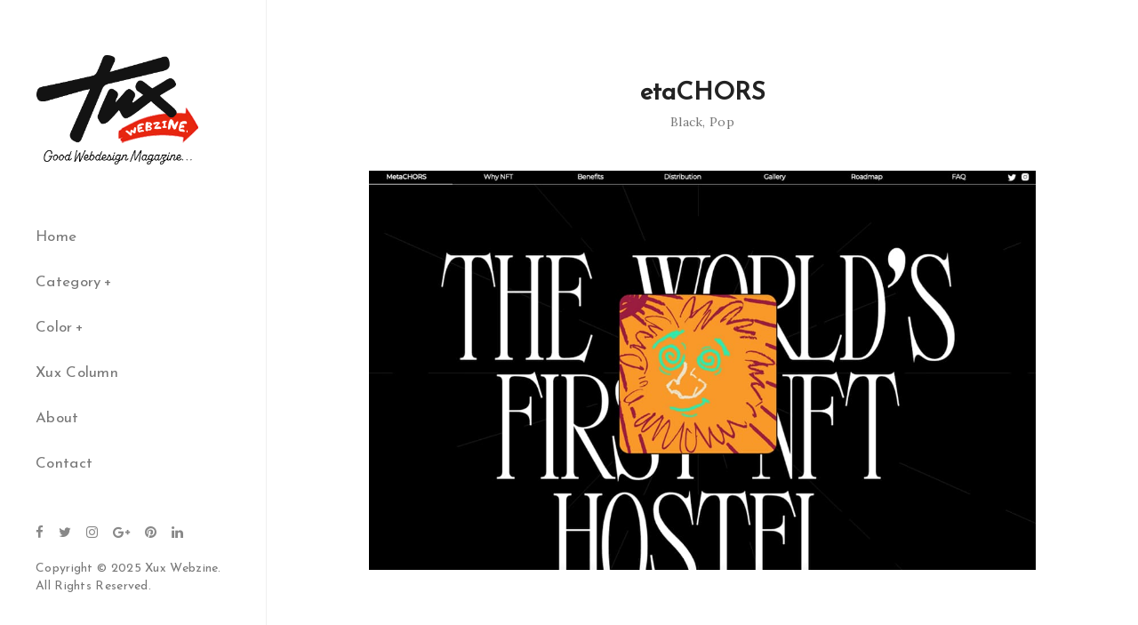

--- FILE ---
content_type: text/html; charset=UTF-8
request_url: https://goodwebdesignmagazine.com/etachors/
body_size: 17726
content:
<!DOCTYPE html>
<!--[if IE 8]> <html dir="ltr" lang="ja" prefix="og: https://ogp.me/ns#" class="ie8"> <![endif]-->
<!--[if !IE]><!--> <html dir="ltr" lang="ja" prefix="og: https://ogp.me/ns#"> <!--<![endif]-->
<head>

<!-- Google Tag Manager -->
<script>(function(w,d,s,l,i){w[l]=w[l]||[];w[l].push({'gtm.start':
new Date().getTime(),event:'gtm.js'});var f=d.getElementsByTagName(s)[0],
j=d.createElement(s),dl=l!='dataLayer'?'&l='+l:'';j.async=true;j.src=
'https://www.googletagmanager.com/gtm.js?id='+i+dl;f.parentNode.insertBefore(j,f);
})(window,document,'script','dataLayer','GTM-KBVQBHW');</script>
<!-- End Google Tag Manager -->
	
<!-- Google tag (gtag.js) -->
<script async src="https://www.googletagmanager.com/gtag/js?id=G-MBEMQ2J54V"></script>
<script>
  window.dataLayer = window.dataLayer || [];
  function gtag(){dataLayer.push(arguments);}
  gtag('js', new Date());

  gtag('config', 'G-MBEMQ2J54V');
</script>

		

<meta charset="UTF-8">
	<meta name="viewport" content="width=device-width, initial-scale=1, maximum-scale=1">
<link rel="shortcut icon" href="https://goodwebdesignmagazine.com/wp-content/uploads/2022/06/favicon.jpg" /><link rel="apple-touch-icon" sizes="57x57" href="https://goodwebdesignmagazine.com/wp-content/uploads/2022/06/favicon.jpg" ><link rel="apple-touch-icon" sizes="114x114" href="https://goodwebdesignmagazine.com/wp-content/uploads/2022/06/favicon.jpg" ><link name="msapplication-TileImage" href="https://goodwebdesignmagazine.com/wp-content/uploads/2022/06/favicon.jpg" ><link rel="apple-touch-icon" sizes="72x72" href="https://goodwebdesignmagazine.com/wp-content/uploads/2022/06/favicon.jpg" ><link rel="apple-touch-icon" sizes="144x144" href="https://goodwebdesignmagazine.com/wp-content/uploads/2022/06/favicon.jpg" ><meta name="msapplication-TileColor" content="">
<meta name="theme-color" content="">

<link rel="profile" href="http://gmpg.org/xfn/11">
<link rel="pingback" href="https://goodwebdesignmagazine.com/xmlrpc.php">

<title>etaCHORS - Xux Webzine【クスクスウェブマガジン】Webデザイン参考ギャラリー</title>

		<!-- All in One SEO 4.5.3.1 - aioseo.com -->
		<meta name="description" content="etaCHORS - ホテルとホステルの間のギャップを埋めました。現在、現実世界の旅行ユーティリティを備えたNFTを介したWeb2およびWeb3。 CHORSの芸術的DNAは、デジタル アートによって拡張され、ブロックチェーンテクノロジによって強化されます。" />
		<meta name="robots" content="max-image-preview:large" />
		<link rel="canonical" href="https://goodwebdesignmagazine.com/etachors/" />
		<meta name="generator" content="All in One SEO (AIOSEO) 4.5.3.1" />
		<meta property="og:locale" content="ja_JP" />
		<meta property="og:site_name" content="Xux Webzine【クスクスウェブマガジン】Webデザイン参考ギャラリー - Webデザインギャラリー・参考サイト集。ウェブデザイナーお役立ちコラムも随時公開中！" />
		<meta property="og:type" content="article" />
		<meta property="og:title" content="etaCHORS - Xux Webzine【クスクスウェブマガジン】Webデザイン参考ギャラリー" />
		<meta property="og:description" content="etaCHORS - ホテルとホステルの間のギャップを埋めました。現在、現実世界の旅行ユーティリティを備えたNFTを介したWeb2およびWeb3。 CHORSの芸術的DNAは、デジタル アートによって拡張され、ブロックチェーンテクノロジによって強化されます。" />
		<meta property="og:url" content="https://goodwebdesignmagazine.com/etachors/" />
		<meta property="og:image" content="https://goodwebdesignmagazine.com/wp-content/uploads/2022/06/ogp.jpg" />
		<meta property="og:image:secure_url" content="https://goodwebdesignmagazine.com/wp-content/uploads/2022/06/ogp.jpg" />
		<meta property="og:image:width" content="1200" />
		<meta property="og:image:height" content="630" />
		<meta property="article:published_time" content="2021-09-06T06:24:01+00:00" />
		<meta property="article:modified_time" content="2022-10-05T09:07:56+00:00" />
		<meta property="article:publisher" content="https://www.facebook.com/Xux-Webzineクスクス-ウェブマガジン-106453645432614" />
		<meta name="twitter:card" content="summary" />
		<meta name="twitter:site" content="@Qwa6Qw0zt8Uhrvn" />
		<meta name="twitter:title" content="etaCHORS - Xux Webzine【クスクスウェブマガジン】Webデザイン参考ギャラリー" />
		<meta name="twitter:description" content="etaCHORS - ホテルとホステルの間のギャップを埋めました。現在、現実世界の旅行ユーティリティを備えたNFTを介したWeb2およびWeb3。 CHORSの芸術的DNAは、デジタル アートによって拡張され、ブロックチェーンテクノロジによって強化されます。" />
		<meta name="twitter:creator" content="@Qwa6Qw0zt8Uhrvn" />
		<meta name="twitter:image" content="https://goodwebdesignmagazine.com/wp-content/uploads/2022/06/ogp.jpg" />
		<script type="application/ld+json" class="aioseo-schema">
			{"@context":"https:\/\/schema.org","@graph":[{"@type":"BlogPosting","@id":"https:\/\/goodwebdesignmagazine.com\/etachors\/#blogposting","name":"etaCHORS - Xux Webzine\u3010\u30af\u30b9\u30af\u30b9\u30a6\u30a7\u30d6\u30de\u30ac\u30b8\u30f3\u3011Web\u30c7\u30b6\u30a4\u30f3\u53c2\u8003\u30ae\u30e3\u30e9\u30ea\u30fc","headline":"etaCHORS","author":{"@id":"https:\/\/goodwebdesignmagazine.com\/author\/miki\/#author"},"publisher":{"@id":"https:\/\/goodwebdesignmagazine.com\/#person"},"image":{"@type":"ImageObject","url":"https:\/\/goodwebdesignmagazine.com\/wp-content\/uploads\/2022\/09\/metachors.jpg","width":1170,"height":700,"caption":"etaCHORS | The World\u2019s First NFT Hostel"},"datePublished":"2021-09-06T15:24:01+09:00","dateModified":"2022-10-05T18:07:56+09:00","inLanguage":"ja","mainEntityOfPage":{"@id":"https:\/\/goodwebdesignmagazine.com\/etachors\/#webpage"},"isPartOf":{"@id":"https:\/\/goodwebdesignmagazine.com\/etachors\/#webpage"},"articleSection":"Black, Pop"},{"@type":"BreadcrumbList","@id":"https:\/\/goodwebdesignmagazine.com\/etachors\/#breadcrumblist","itemListElement":[{"@type":"ListItem","@id":"https:\/\/goodwebdesignmagazine.com\/#listItem","position":1,"name":"\u5bb6","item":"https:\/\/goodwebdesignmagazine.com\/","nextItem":"https:\/\/goodwebdesignmagazine.com\/etachors\/#listItem"},{"@type":"ListItem","@id":"https:\/\/goodwebdesignmagazine.com\/etachors\/#listItem","position":2,"name":"etaCHORS","previousItem":"https:\/\/goodwebdesignmagazine.com\/#listItem"}]},{"@type":"Person","@id":"https:\/\/goodwebdesignmagazine.com\/#person","name":"miki","image":{"@type":"ImageObject","@id":"https:\/\/goodwebdesignmagazine.com\/etachors\/#personImage","url":"https:\/\/secure.gravatar.com\/avatar\/195c57ad82785d6ced8baddc1312bd50f6dc27ab8365d319b89c2e6dc9bdd7f8?s=96&d=mm&r=g","width":96,"height":96,"caption":"miki"}},{"@type":"Person","@id":"https:\/\/goodwebdesignmagazine.com\/author\/miki\/#author","url":"https:\/\/goodwebdesignmagazine.com\/author\/miki\/","name":"miki","image":{"@type":"ImageObject","@id":"https:\/\/goodwebdesignmagazine.com\/etachors\/#authorImage","url":"https:\/\/secure.gravatar.com\/avatar\/195c57ad82785d6ced8baddc1312bd50f6dc27ab8365d319b89c2e6dc9bdd7f8?s=96&d=mm&r=g","width":96,"height":96,"caption":"miki"}},{"@type":"WebPage","@id":"https:\/\/goodwebdesignmagazine.com\/etachors\/#webpage","url":"https:\/\/goodwebdesignmagazine.com\/etachors\/","name":"etaCHORS - Xux Webzine\u3010\u30af\u30b9\u30af\u30b9\u30a6\u30a7\u30d6\u30de\u30ac\u30b8\u30f3\u3011Web\u30c7\u30b6\u30a4\u30f3\u53c2\u8003\u30ae\u30e3\u30e9\u30ea\u30fc","description":"etaCHORS - \u30db\u30c6\u30eb\u3068\u30db\u30b9\u30c6\u30eb\u306e\u9593\u306e\u30ae\u30e3\u30c3\u30d7\u3092\u57cb\u3081\u307e\u3057\u305f\u3002\u73fe\u5728\u3001\u73fe\u5b9f\u4e16\u754c\u306e\u65c5\u884c\u30e6\u30fc\u30c6\u30a3\u30ea\u30c6\u30a3\u3092\u5099\u3048\u305fNFT\u3092\u4ecb\u3057\u305fWeb2\u304a\u3088\u3073Web3\u3002 CHORS\u306e\u82b8\u8853\u7684DNA\u306f\u3001\u30c7\u30b8\u30bf\u30eb \u30a2\u30fc\u30c8\u306b\u3088\u3063\u3066\u62e1\u5f35\u3055\u308c\u3001\u30d6\u30ed\u30c3\u30af\u30c1\u30a7\u30fc\u30f3\u30c6\u30af\u30ce\u30ed\u30b8\u306b\u3088\u3063\u3066\u5f37\u5316\u3055\u308c\u307e\u3059\u3002","inLanguage":"ja","isPartOf":{"@id":"https:\/\/goodwebdesignmagazine.com\/#website"},"breadcrumb":{"@id":"https:\/\/goodwebdesignmagazine.com\/etachors\/#breadcrumblist"},"author":{"@id":"https:\/\/goodwebdesignmagazine.com\/author\/miki\/#author"},"creator":{"@id":"https:\/\/goodwebdesignmagazine.com\/author\/miki\/#author"},"image":{"@type":"ImageObject","url":"https:\/\/goodwebdesignmagazine.com\/wp-content\/uploads\/2022\/09\/metachors.jpg","@id":"https:\/\/goodwebdesignmagazine.com\/etachors\/#mainImage","width":1170,"height":700,"caption":"etaCHORS | The World\u2019s First NFT Hostel"},"primaryImageOfPage":{"@id":"https:\/\/goodwebdesignmagazine.com\/etachors\/#mainImage"},"datePublished":"2021-09-06T15:24:01+09:00","dateModified":"2022-10-05T18:07:56+09:00"},{"@type":"WebSite","@id":"https:\/\/goodwebdesignmagazine.com\/#website","url":"https:\/\/goodwebdesignmagazine.com\/","name":"Xux Webzine\u3010\u30af\u30b9\u30af\u30b9\u30a6\u30a7\u30d6\u30de\u30ac\u30b8\u30f3\u3011Web\u30c7\u30b6\u30a4\u30f3\u53c2\u8003\u30ae\u30e3\u30e9\u30ea\u30fc","description":"Web\u30c7\u30b6\u30a4\u30f3\u30ae\u30e3\u30e9\u30ea\u30fc\u30fb\u53c2\u8003\u30b5\u30a4\u30c8\u96c6\u3002\u30a6\u30a7\u30d6\u30c7\u30b6\u30a4\u30ca\u30fc\u304a\u5f79\u7acb\u3061\u30b3\u30e9\u30e0\u3082\u968f\u6642\u516c\u958b\u4e2d\uff01","inLanguage":"ja","publisher":{"@id":"https:\/\/goodwebdesignmagazine.com\/#person"}}]}
		</script>
		<!-- All in One SEO -->

<link rel='dns-prefetch' href='//fonts.googleapis.com' />
<link rel="alternate" type="application/rss+xml" title="Xux Webzine【クスクスウェブマガジン】Webデザイン参考ギャラリー &raquo; フィード" href="https://goodwebdesignmagazine.com/feed/" />
<link rel="alternate" title="oEmbed (JSON)" type="application/json+oembed" href="https://goodwebdesignmagazine.com/wp-json/oembed/1.0/embed?url=https%3A%2F%2Fgoodwebdesignmagazine.com%2Fetachors%2F" />
<link rel="alternate" title="oEmbed (XML)" type="text/xml+oembed" href="https://goodwebdesignmagazine.com/wp-json/oembed/1.0/embed?url=https%3A%2F%2Fgoodwebdesignmagazine.com%2Fetachors%2F&#038;format=xml" />
		<!-- This site uses the Google Analytics by MonsterInsights plugin v8.10.0 - Using Analytics tracking - https://www.monsterinsights.com/ -->
		<!-- Note: MonsterInsights is not currently configured on this site. The site owner needs to authenticate with Google Analytics in the MonsterInsights settings panel. -->
					<!-- No UA code set -->
				<!-- / Google Analytics by MonsterInsights -->
		<style id='wp-img-auto-sizes-contain-inline-css' type='text/css'>
img:is([sizes=auto i],[sizes^="auto," i]){contain-intrinsic-size:3000px 1500px}
/*# sourceURL=wp-img-auto-sizes-contain-inline-css */
</style>
<style id='wp-emoji-styles-inline-css' type='text/css'>

	img.wp-smiley, img.emoji {
		display: inline !important;
		border: none !important;
		box-shadow: none !important;
		height: 1em !important;
		width: 1em !important;
		margin: 0 0.07em !important;
		vertical-align: -0.1em !important;
		background: none !important;
		padding: 0 !important;
	}
/*# sourceURL=wp-emoji-styles-inline-css */
</style>
<style id='wp-block-library-inline-css' type='text/css'>
:root{--wp-block-synced-color:#7a00df;--wp-block-synced-color--rgb:122,0,223;--wp-bound-block-color:var(--wp-block-synced-color);--wp-editor-canvas-background:#ddd;--wp-admin-theme-color:#007cba;--wp-admin-theme-color--rgb:0,124,186;--wp-admin-theme-color-darker-10:#006ba1;--wp-admin-theme-color-darker-10--rgb:0,107,160.5;--wp-admin-theme-color-darker-20:#005a87;--wp-admin-theme-color-darker-20--rgb:0,90,135;--wp-admin-border-width-focus:2px}@media (min-resolution:192dpi){:root{--wp-admin-border-width-focus:1.5px}}.wp-element-button{cursor:pointer}:root .has-very-light-gray-background-color{background-color:#eee}:root .has-very-dark-gray-background-color{background-color:#313131}:root .has-very-light-gray-color{color:#eee}:root .has-very-dark-gray-color{color:#313131}:root .has-vivid-green-cyan-to-vivid-cyan-blue-gradient-background{background:linear-gradient(135deg,#00d084,#0693e3)}:root .has-purple-crush-gradient-background{background:linear-gradient(135deg,#34e2e4,#4721fb 50%,#ab1dfe)}:root .has-hazy-dawn-gradient-background{background:linear-gradient(135deg,#faaca8,#dad0ec)}:root .has-subdued-olive-gradient-background{background:linear-gradient(135deg,#fafae1,#67a671)}:root .has-atomic-cream-gradient-background{background:linear-gradient(135deg,#fdd79a,#004a59)}:root .has-nightshade-gradient-background{background:linear-gradient(135deg,#330968,#31cdcf)}:root .has-midnight-gradient-background{background:linear-gradient(135deg,#020381,#2874fc)}:root{--wp--preset--font-size--normal:16px;--wp--preset--font-size--huge:42px}.has-regular-font-size{font-size:1em}.has-larger-font-size{font-size:2.625em}.has-normal-font-size{font-size:var(--wp--preset--font-size--normal)}.has-huge-font-size{font-size:var(--wp--preset--font-size--huge)}.has-text-align-center{text-align:center}.has-text-align-left{text-align:left}.has-text-align-right{text-align:right}.has-fit-text{white-space:nowrap!important}#end-resizable-editor-section{display:none}.aligncenter{clear:both}.items-justified-left{justify-content:flex-start}.items-justified-center{justify-content:center}.items-justified-right{justify-content:flex-end}.items-justified-space-between{justify-content:space-between}.screen-reader-text{border:0;clip-path:inset(50%);height:1px;margin:-1px;overflow:hidden;padding:0;position:absolute;width:1px;word-wrap:normal!important}.screen-reader-text:focus{background-color:#ddd;clip-path:none;color:#444;display:block;font-size:1em;height:auto;left:5px;line-height:normal;padding:15px 23px 14px;text-decoration:none;top:5px;width:auto;z-index:100000}html :where(.has-border-color){border-style:solid}html :where([style*=border-top-color]){border-top-style:solid}html :where([style*=border-right-color]){border-right-style:solid}html :where([style*=border-bottom-color]){border-bottom-style:solid}html :where([style*=border-left-color]){border-left-style:solid}html :where([style*=border-width]){border-style:solid}html :where([style*=border-top-width]){border-top-style:solid}html :where([style*=border-right-width]){border-right-style:solid}html :where([style*=border-bottom-width]){border-bottom-style:solid}html :where([style*=border-left-width]){border-left-style:solid}html :where(img[class*=wp-image-]){height:auto;max-width:100%}:where(figure){margin:0 0 1em}html :where(.is-position-sticky){--wp-admin--admin-bar--position-offset:var(--wp-admin--admin-bar--height,0px)}@media screen and (max-width:600px){html :where(.is-position-sticky){--wp-admin--admin-bar--position-offset:0px}}

/*# sourceURL=wp-block-library-inline-css */
</style><style id='global-styles-inline-css' type='text/css'>
:root{--wp--preset--aspect-ratio--square: 1;--wp--preset--aspect-ratio--4-3: 4/3;--wp--preset--aspect-ratio--3-4: 3/4;--wp--preset--aspect-ratio--3-2: 3/2;--wp--preset--aspect-ratio--2-3: 2/3;--wp--preset--aspect-ratio--16-9: 16/9;--wp--preset--aspect-ratio--9-16: 9/16;--wp--preset--color--black: #000000;--wp--preset--color--cyan-bluish-gray: #abb8c3;--wp--preset--color--white: #ffffff;--wp--preset--color--pale-pink: #f78da7;--wp--preset--color--vivid-red: #cf2e2e;--wp--preset--color--luminous-vivid-orange: #ff6900;--wp--preset--color--luminous-vivid-amber: #fcb900;--wp--preset--color--light-green-cyan: #7bdcb5;--wp--preset--color--vivid-green-cyan: #00d084;--wp--preset--color--pale-cyan-blue: #8ed1fc;--wp--preset--color--vivid-cyan-blue: #0693e3;--wp--preset--color--vivid-purple: #9b51e0;--wp--preset--gradient--vivid-cyan-blue-to-vivid-purple: linear-gradient(135deg,rgb(6,147,227) 0%,rgb(155,81,224) 100%);--wp--preset--gradient--light-green-cyan-to-vivid-green-cyan: linear-gradient(135deg,rgb(122,220,180) 0%,rgb(0,208,130) 100%);--wp--preset--gradient--luminous-vivid-amber-to-luminous-vivid-orange: linear-gradient(135deg,rgb(252,185,0) 0%,rgb(255,105,0) 100%);--wp--preset--gradient--luminous-vivid-orange-to-vivid-red: linear-gradient(135deg,rgb(255,105,0) 0%,rgb(207,46,46) 100%);--wp--preset--gradient--very-light-gray-to-cyan-bluish-gray: linear-gradient(135deg,rgb(238,238,238) 0%,rgb(169,184,195) 100%);--wp--preset--gradient--cool-to-warm-spectrum: linear-gradient(135deg,rgb(74,234,220) 0%,rgb(151,120,209) 20%,rgb(207,42,186) 40%,rgb(238,44,130) 60%,rgb(251,105,98) 80%,rgb(254,248,76) 100%);--wp--preset--gradient--blush-light-purple: linear-gradient(135deg,rgb(255,206,236) 0%,rgb(152,150,240) 100%);--wp--preset--gradient--blush-bordeaux: linear-gradient(135deg,rgb(254,205,165) 0%,rgb(254,45,45) 50%,rgb(107,0,62) 100%);--wp--preset--gradient--luminous-dusk: linear-gradient(135deg,rgb(255,203,112) 0%,rgb(199,81,192) 50%,rgb(65,88,208) 100%);--wp--preset--gradient--pale-ocean: linear-gradient(135deg,rgb(255,245,203) 0%,rgb(182,227,212) 50%,rgb(51,167,181) 100%);--wp--preset--gradient--electric-grass: linear-gradient(135deg,rgb(202,248,128) 0%,rgb(113,206,126) 100%);--wp--preset--gradient--midnight: linear-gradient(135deg,rgb(2,3,129) 0%,rgb(40,116,252) 100%);--wp--preset--font-size--small: 13px;--wp--preset--font-size--medium: 20px;--wp--preset--font-size--large: 36px;--wp--preset--font-size--x-large: 42px;--wp--preset--spacing--20: 0.44rem;--wp--preset--spacing--30: 0.67rem;--wp--preset--spacing--40: 1rem;--wp--preset--spacing--50: 1.5rem;--wp--preset--spacing--60: 2.25rem;--wp--preset--spacing--70: 3.38rem;--wp--preset--spacing--80: 5.06rem;--wp--preset--shadow--natural: 6px 6px 9px rgba(0, 0, 0, 0.2);--wp--preset--shadow--deep: 12px 12px 50px rgba(0, 0, 0, 0.4);--wp--preset--shadow--sharp: 6px 6px 0px rgba(0, 0, 0, 0.2);--wp--preset--shadow--outlined: 6px 6px 0px -3px rgb(255, 255, 255), 6px 6px rgb(0, 0, 0);--wp--preset--shadow--crisp: 6px 6px 0px rgb(0, 0, 0);}:where(.is-layout-flex){gap: 0.5em;}:where(.is-layout-grid){gap: 0.5em;}body .is-layout-flex{display: flex;}.is-layout-flex{flex-wrap: wrap;align-items: center;}.is-layout-flex > :is(*, div){margin: 0;}body .is-layout-grid{display: grid;}.is-layout-grid > :is(*, div){margin: 0;}:where(.wp-block-columns.is-layout-flex){gap: 2em;}:where(.wp-block-columns.is-layout-grid){gap: 2em;}:where(.wp-block-post-template.is-layout-flex){gap: 1.25em;}:where(.wp-block-post-template.is-layout-grid){gap: 1.25em;}.has-black-color{color: var(--wp--preset--color--black) !important;}.has-cyan-bluish-gray-color{color: var(--wp--preset--color--cyan-bluish-gray) !important;}.has-white-color{color: var(--wp--preset--color--white) !important;}.has-pale-pink-color{color: var(--wp--preset--color--pale-pink) !important;}.has-vivid-red-color{color: var(--wp--preset--color--vivid-red) !important;}.has-luminous-vivid-orange-color{color: var(--wp--preset--color--luminous-vivid-orange) !important;}.has-luminous-vivid-amber-color{color: var(--wp--preset--color--luminous-vivid-amber) !important;}.has-light-green-cyan-color{color: var(--wp--preset--color--light-green-cyan) !important;}.has-vivid-green-cyan-color{color: var(--wp--preset--color--vivid-green-cyan) !important;}.has-pale-cyan-blue-color{color: var(--wp--preset--color--pale-cyan-blue) !important;}.has-vivid-cyan-blue-color{color: var(--wp--preset--color--vivid-cyan-blue) !important;}.has-vivid-purple-color{color: var(--wp--preset--color--vivid-purple) !important;}.has-black-background-color{background-color: var(--wp--preset--color--black) !important;}.has-cyan-bluish-gray-background-color{background-color: var(--wp--preset--color--cyan-bluish-gray) !important;}.has-white-background-color{background-color: var(--wp--preset--color--white) !important;}.has-pale-pink-background-color{background-color: var(--wp--preset--color--pale-pink) !important;}.has-vivid-red-background-color{background-color: var(--wp--preset--color--vivid-red) !important;}.has-luminous-vivid-orange-background-color{background-color: var(--wp--preset--color--luminous-vivid-orange) !important;}.has-luminous-vivid-amber-background-color{background-color: var(--wp--preset--color--luminous-vivid-amber) !important;}.has-light-green-cyan-background-color{background-color: var(--wp--preset--color--light-green-cyan) !important;}.has-vivid-green-cyan-background-color{background-color: var(--wp--preset--color--vivid-green-cyan) !important;}.has-pale-cyan-blue-background-color{background-color: var(--wp--preset--color--pale-cyan-blue) !important;}.has-vivid-cyan-blue-background-color{background-color: var(--wp--preset--color--vivid-cyan-blue) !important;}.has-vivid-purple-background-color{background-color: var(--wp--preset--color--vivid-purple) !important;}.has-black-border-color{border-color: var(--wp--preset--color--black) !important;}.has-cyan-bluish-gray-border-color{border-color: var(--wp--preset--color--cyan-bluish-gray) !important;}.has-white-border-color{border-color: var(--wp--preset--color--white) !important;}.has-pale-pink-border-color{border-color: var(--wp--preset--color--pale-pink) !important;}.has-vivid-red-border-color{border-color: var(--wp--preset--color--vivid-red) !important;}.has-luminous-vivid-orange-border-color{border-color: var(--wp--preset--color--luminous-vivid-orange) !important;}.has-luminous-vivid-amber-border-color{border-color: var(--wp--preset--color--luminous-vivid-amber) !important;}.has-light-green-cyan-border-color{border-color: var(--wp--preset--color--light-green-cyan) !important;}.has-vivid-green-cyan-border-color{border-color: var(--wp--preset--color--vivid-green-cyan) !important;}.has-pale-cyan-blue-border-color{border-color: var(--wp--preset--color--pale-cyan-blue) !important;}.has-vivid-cyan-blue-border-color{border-color: var(--wp--preset--color--vivid-cyan-blue) !important;}.has-vivid-purple-border-color{border-color: var(--wp--preset--color--vivid-purple) !important;}.has-vivid-cyan-blue-to-vivid-purple-gradient-background{background: var(--wp--preset--gradient--vivid-cyan-blue-to-vivid-purple) !important;}.has-light-green-cyan-to-vivid-green-cyan-gradient-background{background: var(--wp--preset--gradient--light-green-cyan-to-vivid-green-cyan) !important;}.has-luminous-vivid-amber-to-luminous-vivid-orange-gradient-background{background: var(--wp--preset--gradient--luminous-vivid-amber-to-luminous-vivid-orange) !important;}.has-luminous-vivid-orange-to-vivid-red-gradient-background{background: var(--wp--preset--gradient--luminous-vivid-orange-to-vivid-red) !important;}.has-very-light-gray-to-cyan-bluish-gray-gradient-background{background: var(--wp--preset--gradient--very-light-gray-to-cyan-bluish-gray) !important;}.has-cool-to-warm-spectrum-gradient-background{background: var(--wp--preset--gradient--cool-to-warm-spectrum) !important;}.has-blush-light-purple-gradient-background{background: var(--wp--preset--gradient--blush-light-purple) !important;}.has-blush-bordeaux-gradient-background{background: var(--wp--preset--gradient--blush-bordeaux) !important;}.has-luminous-dusk-gradient-background{background: var(--wp--preset--gradient--luminous-dusk) !important;}.has-pale-ocean-gradient-background{background: var(--wp--preset--gradient--pale-ocean) !important;}.has-electric-grass-gradient-background{background: var(--wp--preset--gradient--electric-grass) !important;}.has-midnight-gradient-background{background: var(--wp--preset--gradient--midnight) !important;}.has-small-font-size{font-size: var(--wp--preset--font-size--small) !important;}.has-medium-font-size{font-size: var(--wp--preset--font-size--medium) !important;}.has-large-font-size{font-size: var(--wp--preset--font-size--large) !important;}.has-x-large-font-size{font-size: var(--wp--preset--font-size--x-large) !important;}
/*# sourceURL=global-styles-inline-css */
</style>

<style id='classic-theme-styles-inline-css' type='text/css'>
/*! This file is auto-generated */
.wp-block-button__link{color:#fff;background-color:#32373c;border-radius:9999px;box-shadow:none;text-decoration:none;padding:calc(.667em + 2px) calc(1.333em + 2px);font-size:1.125em}.wp-block-file__button{background:#32373c;color:#fff;text-decoration:none}
/*# sourceURL=/wp-includes/css/classic-themes.min.css */
</style>
<link rel='stylesheet' id='contact-form-7-css' href='https://goodwebdesignmagazine.com/wp-content/plugins/contact-form-7/includes/css/styles.css?ver=5.5.6.1' type='text/css' media='all' />
<link rel='stylesheet' id='font-awesome-css' href='https://goodwebdesignmagazine.com/wp-content/themes/seil/inc/theme-options/cs-framework/assets/css/font-awesome.min.css?ver=6.9' type='text/css' media='all' />
<link rel='stylesheet' id='bootstrap-css' href='https://goodwebdesignmagazine.com/wp-content/themes/seil/assets/css/bootstrap.min.css?ver=4.5.3' type='text/css' media='all' />
<link rel='stylesheet' id='owl-carousel-css' href='https://goodwebdesignmagazine.com/wp-content/themes/seil/assets/css/owl.carousel.min.css?ver=2.1.6' type='text/css' media='all' />
<link rel='stylesheet' id='loader-css' href='https://goodwebdesignmagazine.com/wp-content/themes/seil/assets/css/loaders.min.css?ver=1.6' type='text/css' media='all' />
<link rel='stylesheet' id='magnific-popup-css' href='https://goodwebdesignmagazine.com/wp-content/themes/seil/assets/css/magnific-popup.css?ver=1.6' type='text/css' media='all' />
<link rel='stylesheet' id='mCustomScrollbar-css' href='https://goodwebdesignmagazine.com/wp-content/themes/seil/assets/css/jquery.mCustomScrollbar.min.css?ver=1.6' type='text/css' media='all' />
<link rel='stylesheet' id='seil-style-css' href='https://goodwebdesignmagazine.com/wp-content/themes/seil/assets/css/styles.css?ver=1.6' type='text/css' media='all' />
<link rel='stylesheet' id='seil-responsive-css' href='https://goodwebdesignmagazine.com/wp-content/themes/seil/assets/css/responsive.css?ver=1.6' type='text/css' media='all' />
<link rel='stylesheet' id='seil-google-fonts-css' href='//fonts.googleapis.com/css?family=Josefin+Sans%3A400%7COpen+Sans%3A400%7CLora%3A400&#038;subset=latin' type='text/css' media='all' />
<script type="text/javascript" src="https://goodwebdesignmagazine.com/wp-includes/js/jquery/jquery.min.js?ver=3.7.1" id="jquery-core-js"></script>
<script type="text/javascript" src="https://goodwebdesignmagazine.com/wp-includes/js/jquery/jquery-migrate.min.js?ver=3.4.1" id="jquery-migrate-js"></script>
<script type="text/javascript" id="my_loadmore-js-extra">
/* <![CDATA[ */
var seil_loadmore_params = {"ajaxurl":"https://goodwebdesignmagazine.com/wp-admin/admin-ajax.php","posts":"a:66:{s:4:\"page\";i:0;s:4:\"name\";s:8:\"etachors\";s:5:\"error\";s:0:\"\";s:1:\"m\";s:0:\"\";s:1:\"p\";i:0;s:11:\"post_parent\";s:0:\"\";s:7:\"subpost\";s:0:\"\";s:10:\"subpost_id\";s:0:\"\";s:10:\"attachment\";s:0:\"\";s:13:\"attachment_id\";i:0;s:8:\"pagename\";s:0:\"\";s:7:\"page_id\";i:0;s:6:\"second\";s:0:\"\";s:6:\"minute\";s:0:\"\";s:4:\"hour\";s:0:\"\";s:3:\"day\";i:0;s:8:\"monthnum\";i:0;s:4:\"year\";i:0;s:1:\"w\";i:0;s:13:\"category_name\";s:0:\"\";s:3:\"tag\";s:0:\"\";s:3:\"cat\";s:0:\"\";s:6:\"tag_id\";s:0:\"\";s:6:\"author\";s:0:\"\";s:11:\"author_name\";s:0:\"\";s:4:\"feed\";s:0:\"\";s:2:\"tb\";s:0:\"\";s:5:\"paged\";i:0;s:8:\"meta_key\";s:0:\"\";s:10:\"meta_value\";s:0:\"\";s:7:\"preview\";s:0:\"\";s:1:\"s\";s:0:\"\";s:8:\"sentence\";s:0:\"\";s:5:\"title\";s:0:\"\";s:6:\"fields\";s:3:\"all\";s:10:\"menu_order\";s:0:\"\";s:5:\"embed\";s:0:\"\";s:12:\"category__in\";a:0:{}s:16:\"category__not_in\";a:0:{}s:13:\"category__and\";a:0:{}s:8:\"post__in\";a:0:{}s:12:\"post__not_in\";a:0:{}s:13:\"post_name__in\";a:0:{}s:7:\"tag__in\";a:0:{}s:11:\"tag__not_in\";a:0:{}s:8:\"tag__and\";a:0:{}s:12:\"tag_slug__in\";a:0:{}s:13:\"tag_slug__and\";a:0:{}s:15:\"post_parent__in\";a:0:{}s:19:\"post_parent__not_in\";a:0:{}s:10:\"author__in\";a:0:{}s:14:\"author__not_in\";a:0:{}s:14:\"search_columns\";a:0:{}s:19:\"ignore_sticky_posts\";b:0;s:16:\"suppress_filters\";b:0;s:13:\"cache_results\";b:1;s:22:\"update_post_term_cache\";b:1;s:22:\"update_menu_item_cache\";b:0;s:19:\"lazy_load_term_meta\";b:1;s:22:\"update_post_meta_cache\";b:1;s:9:\"post_type\";s:0:\"\";s:14:\"posts_per_page\";i:36;s:8:\"nopaging\";b:0;s:17:\"comments_per_page\";s:2:\"50\";s:13:\"no_found_rows\";b:0;s:5:\"order\";s:4:\"DESC\";}","current_page":"1","max_page":"0"};
//# sourceURL=my_loadmore-js-extra
/* ]]> */
</script>
<script type="text/javascript" src="https://goodwebdesignmagazine.com/wp-content/themes/seil/assets/js/myloadmore.js?ver=6.9" id="my_loadmore-js"></script>
<link rel="https://api.w.org/" href="https://goodwebdesignmagazine.com/wp-json/" /><link rel="alternate" title="JSON" type="application/json" href="https://goodwebdesignmagazine.com/wp-json/wp/v2/posts/996" /><link rel="EditURI" type="application/rsd+xml" title="RSD" href="https://goodwebdesignmagazine.com/xmlrpc.php?rsd" />
<meta name="generator" content="WordPress 6.9" />
<link rel='shortlink' href='https://goodwebdesignmagazine.com/?p=996' />
<link rel='stylesheet' id='seil-default-style-css' href='https://goodwebdesignmagazine.com/wp-content/themes/seil/style.css?ver=6.9' type='text/css' media='all' />
<style id='seil-default-style-inline-css' type='text/css'>
body, form label, form input[type="submit"], form input[type="button"], form button, blockquote p, blockquote span, table, .seil-copyright p, .subscribe-form input[type="submit"], .seil-404-error p, form input[type="submit"], form input[type="button"], form button, .seil-widget .mc4wp-form input[type="email"], .seil-widget .mc4wp-form input[type="text"] {font-family:"Josefin Sans", Arial, sans-serif;font-size:14px;line-height:1.42857143;font-style:normal;}.seil-navigation .navbar-nav > li > a, .mean-container .mean-nav ul li a, .seil-navigation ul > li > a{font-family:"Josefin Sans", Arial, sans-serif;font-size:16px;font-style:normal;}.dropdown-menu, .mean-container .mean-nav ul.sub-menu li a, .seil-navigation .submenu li a{font-family:"Josefin Sans", Arial, sans-serif;font-size:16px;line-height:1.42857143;font-style:normal;}h1, h2, h3, h4, h5, h6, .seil-location-name, .text-logo{font-family:"Josefin Sans", Arial, sans-serif;font-style:normal;}input[type="text"], input[type="email"], input[type="password"], input[type="tel"], input[type="search"], input[type="date"], input[type="time"], input[type="datetime-local"], input[type="month"], input[type="url"], input[type="number"], textarea, select, .form-control, .seil-btn, table th, .slider-no-current,.panel-heading a:after, .post-likes a , .seil-load-more, .seil-blog-detail .bullets li, .seil-blog-detail ul li, .seil-blog-detail ol li, .seil-comments-area .comments .comment-area ul li, .seil-comments-area .comments .comment-area ol li, .seil-blog-detail .dropcap, .contact-link, .seil-elements ul li, .seil-elements ol li, .seil-page-wrap ul li, .seil-page-wrap ol li, span.seil-ajx-more-posts, p, .post-info p, p {font-family:"Open Sans", Arial, sans-serif;font-style:normal;}.post-meta{font-family:"Lora", Arial, sans-serif;font-style:normal;}.your-custom-class{font-family:"Josefin Sans", Arial, sans-serif;font-style:normal;}
/*# sourceURL=seil-default-style-inline-css */
</style>
</head>
<body class="wp-singular post-template-default single single-post postid-996 single-format-standard wp-theme-seil">
<!-- Google Tag Manager (noscript) -->
<noscript><iframe src="https://www.googletagmanager.com/ns.html?id=GTM-KBVQBHW"
height="0" width="0" style="display:none;visibility:hidden"></iframe></noscript>
<!-- End Google Tag Manager (noscript) -->
	
<div id="vtheme-wrapper"> <!-- #vtheme-wrapper -->

  <!-- Header -->
  <aside class="seil-sidebar">
    <div class="sidebar-wrap">
      <a href="javascript:void(0);" class="seil-toggle"><span></span></a>
      <div class="vertical-scrollbox">
        <div class="seil-logo" style="padding-top:;padding-bottom:;">
	<a href="https://goodwebdesignmagazine.com/">
	<img src="https://goodwebdesignmagazine.com/wp-content/uploads/2022/06/logo.png"   alt="" class="retina-logo">
				<img src="https://goodwebdesignmagazine.com/wp-content/uploads/2022/06/logo.png" alt="" class="default-logo"  ></a></div>
<!-- Navigation & Search -->
<nav class="seil-navigation"><ul id="menu-home" class=""><li id="menu-item-94" class="menu-item menu-item-type-custom menu-item-object-custom menu-item-home menu-item-94"><a href="https://goodwebdesignmagazine.com">Home</a></li>
<li id="menu-item-113" class="menu-item menu-item-type-custom menu-item-object-custom menu-item-has-children menu-item-113 has-submenu"><a href="https://goodwebdesignmagazine.com/category/" class="dropdown-toggle" aria-haspopup="true">Category <span class="caret"></span></a>
<ul role="menu" class=" submenu">
	<li id="menu-item-115" class="menu-item menu-item-type-taxonomy menu-item-object-category menu-item-115"><a href="https://goodwebdesignmagazine.com/category/simple/">Simple</a></li>
	<li id="menu-item-123" class="menu-item menu-item-type-taxonomy menu-item-object-category menu-item-123"><a href="https://goodwebdesignmagazine.com/category/stylish/">Stylish</a></li>
	<li id="menu-item-124" class="menu-item menu-item-type-taxonomy menu-item-object-category menu-item-124"><a href="https://goodwebdesignmagazine.com/category/cute/">Cute</a></li>
	<li id="menu-item-122" class="menu-item menu-item-type-taxonomy menu-item-object-category menu-item-122"><a href="https://goodwebdesignmagazine.com/category/wafuu/">wafuu</a></li>
	<li id="menu-item-121" class="menu-item menu-item-type-taxonomy menu-item-object-category menu-item-121"><a href="https://goodwebdesignmagazine.com/category/illustration/">Illust</a></li>
	<li id="menu-item-120" class="menu-item menu-item-type-taxonomy menu-item-object-category current-post-ancestor current-menu-parent current-post-parent menu-item-120"><a href="https://goodwebdesignmagazine.com/category/pop/">Pop</a></li>
	<li id="menu-item-117" class="menu-item menu-item-type-taxonomy menu-item-object-category menu-item-117"><a href="https://goodwebdesignmagazine.com/category/other/">Other</a></li>
</ul>
</li>
<li id="menu-item-126" class="menu-item menu-item-type-custom menu-item-object-custom menu-item-has-children menu-item-126 has-submenu"><a href="https://goodwebdesignmagazine.com/category/" class="dropdown-toggle" aria-haspopup="true">Color <span class="caret"></span></a>
<ul role="menu" class=" submenu">
	<li id="menu-item-134" class="menu-item menu-item-type-taxonomy menu-item-object-category menu-item-134"><a href="https://goodwebdesignmagazine.com/category/color-white/">White</a></li>
	<li id="menu-item-128" class="menu-item menu-item-type-taxonomy menu-item-object-category current-post-ancestor current-menu-parent current-post-parent menu-item-128"><a href="https://goodwebdesignmagazine.com/category/color-black/">Black</a></li>
	<li id="menu-item-135" class="menu-item menu-item-type-taxonomy menu-item-object-category menu-item-135"><a href="https://goodwebdesignmagazine.com/category/color-red/">Red</a></li>
	<li id="menu-item-3683" class="menu-item menu-item-type-taxonomy menu-item-object-category menu-item-3683"><a href="https://goodwebdesignmagazine.com/category/color-orange/">Orange</a></li>
	<li id="menu-item-132" class="menu-item menu-item-type-taxonomy menu-item-object-category menu-item-132"><a href="https://goodwebdesignmagazine.com/category/color-blue/">Blue</a></li>
	<li id="menu-item-133" class="menu-item menu-item-type-taxonomy menu-item-object-category menu-item-133"><a href="https://goodwebdesignmagazine.com/category/color-yellow/">Yellow</a></li>
	<li id="menu-item-136" class="menu-item menu-item-type-taxonomy menu-item-object-category menu-item-136"><a href="https://goodwebdesignmagazine.com/category/color-green/">Green</a></li>
	<li id="menu-item-130" class="menu-item menu-item-type-taxonomy menu-item-object-category menu-item-130"><a href="https://goodwebdesignmagazine.com/category/color-purple/">Purple</a></li>
	<li id="menu-item-131" class="menu-item menu-item-type-taxonomy menu-item-object-category menu-item-131"><a href="https://goodwebdesignmagazine.com/category/color-brown/">Brown</a></li>
	<li id="menu-item-129" class="menu-item menu-item-type-taxonomy menu-item-object-category menu-item-129"><a href="https://goodwebdesignmagazine.com/category/color-pink/">Pink</a></li>
</ul>
</li>
<li id="menu-item-300" class="menu-item menu-item-type-custom menu-item-object-custom menu-item-300"><a href="https://goodwebdesignmagazine.com/category/column/">Xux Column</a></li>
<li id="menu-item-225" class="menu-item menu-item-type-custom menu-item-object-custom menu-item-225"><a href="https://goodwebdesignmagazine.com/about/">About</a></li>
<li id="menu-item-231" class="menu-item menu-item-type-custom menu-item-object-custom menu-item-231"><a href="https://goodwebdesignmagazine.com/contact/">Contact</a></li>
</ul></nav>      </div>
    </div>
    <div class="seil-footer">
      
<!-- Copyright Bar -->
<div class="footer-wrap">
	
	  <div class="seil-social style-two seil-socials-62a150c717581">
<a href="https://www.facebook.com/Xux-Webzine%E3%82%AF%E3%82%B9%E3%82%AF%E3%82%B9-%E3%82%A6%E3%82%A7%E3%83%96%E3%83%9E%E3%82%AC%E3%82%B8%E3%83%B3-106453645432614" target="_blank" class="icon-fa-facebook"><i class="fa fa-facebook"></i></a>
<a href="https://twitter.com/Qwa6Qw0zt8Uhrvn" target="_blank" class="icon-fa-twitter"><i class="fa fa-twitter"></i></a>
<a href="https://www.instagram.com/xuxwebzine/" target="_blank" class="icon-fa-instagram"><i class="fa fa-instagram"></i></a>
<a href="https://www.google-plus.com" target="_blank" class="icon-fa-google-plus"><i class="fa fa-google-plus"></i></a>
<a href="https://www.pinterest.jp/xuchowebzine/" target="_blank" class="icon-fa-pinterest"><i class="fa fa-pinterest"></i></a>
<a href="https://www.linkedin.com/in/xux-webzine-6bb813241/" target="_blank" class="icon-fa-linkedin"><i class="fa fa-linkedin"></i></a>
</div>

	
	<div class="seil-copyright">
	<p>Copyright © 2025 Xux Webzine. All Rights Reserved.</p></div>
</div>
			
<!-- Copyright Bar -->
    </div>
  </aside>
<div class="seil-main-wrap left-sidebar">
	<div class="main-wrap-inner">
		<div class="container">
			<div class="container-wrap">
			<div class="seil-unit-fix">
						<div class="post-title-wrap">
				<h1 class="post-title">etaCHORS</h1>
				  <h5 class="post-meta">
    <span class="post-category"><a href="https://goodwebdesignmagazine.com/category/color-black/" rel="category tag">Black</a>, <a href="https://goodwebdesignmagazine.com/category/pop/" rel="category tag">Pop</a> </span>
  </h5>
  			</div>
			<img width="1170" height="700" src="https://goodwebdesignmagazine.com/wp-content/uploads/2022/09/metachors.jpg" class="attachment-post-thumbnail size-post-thumbnail wp-post-image" alt="etaCHORS | The World’s First NFT Hostel" decoding="async" fetchpriority="high" srcset="https://goodwebdesignmagazine.com/wp-content/uploads/2022/09/metachors.jpg 1170w, https://goodwebdesignmagazine.com/wp-content/uploads/2022/09/metachors-300x179.jpg 300w, https://goodwebdesignmagazine.com/wp-content/uploads/2022/09/metachors-1024x613.jpg 1024w, https://goodwebdesignmagazine.com/wp-content/uploads/2022/09/metachors-768x459.jpg 768w" sizes="(max-width: 1170px) 100vw, 1170px" />			<!-- Single Top Section End -->
			<div class="seil-blog-detail row">
				<div class="">
				
<div id="post-996" class="seil-blog-post post-996 post type-post status-publish format-standard has-post-thumbnail hentry category-color-black category-pop">

		<!-- Content -->
		<h2>ｅｔａＣＨＯＲＳ</h2>
<p>ホテルとホステルの間のギャップを埋めました。現在、現実世界の旅行ユーティリティを備えたＮＦＴを介したＷｅｂ２およびＷｅｂ３。</p>
<p>ＣＨＯＲＳの芸術的ＤＮＡは、デジタル　アートによって拡張され、ブロックチェーンテクノロジによって強化されます。</p>
<div class="cont-wrap"><a href="https://www.metachors.com/" rel="noopener" target="_blank"><img decoding="async" src="http://goodwebdesignmagazine.com/wp-content/uploads/2022/09/metachors_in.jpg" alt="etaCHORS" /></a></div>
<div class="blank-btn">
  <a href="https://www.metachors.com/" rel="noopener" target="_blank" class="btn_04">GO TO WEBSITE</a>
</div>
		<!-- Content -->

	<!-- Tags and Share -->
	<div class="bp-bottom-meta">
		<div class="bp-share">
			    <div class="seil-blog-meta">
      <div class="seil-blog-share"><h5 class="blog-share-label">Share This Post</h5>
      <div class="seil-social">
        <a href="//www.facebook.com/sharer/sharer.php?u=https%3A%2F%2Fgoodwebdesignmagazine.com%2Fetachors%2F&amp;t=etaCHORS" class="icon-fa-facebook" data-toggle="tooltip" data-placement="top" title="Share This Post On Facebook" target="_blank"><i class="fa fa-facebook"></i>Facebook</a>
        <a href="//twitter.com/intent/tweet?text=etaCHORS&url=https%3A%2F%2Fgoodwebdesignmagazine.com%2Fetachors%2F" class="icon-fa-twitter" data-toggle="tooltip" data-placement="top" title="Share This Post On Twitter" target="_blank"><i class="fa fa-twitter"></i>Twitter</a>
        <a href="//www.linkedin.com/shareArticle?mini=true&amp;url=https%3A%2F%2Fgoodwebdesignmagazine.com%2Fetachors%2F&amp;title=etaCHORS" class="icon-fa-linkedin" data-toggle="tooltip" data-placement="top" title="Share This Post On Linkedin" target="_blank"><i class="fa fa-linkedin"></i>Linkedin</a>
      </div>
      </div>
    </div>
		</div>
			</div>
	<!-- Tags and Share -->
	
	
	<!-- Pagination -->
	 <!--ここから次のページ前のページへ<div class="seil-more-posts">
		 <a href="https://goodwebdesignmagazine.com/zoff-rock/" title="Zoff Rock"><i class="fa fa-angle-left" aria-hidden="true"></i>Newer</a>	   <a href="https://goodwebdesignmagazine.com/omron/" title="OMRON">Older<i class="fa fa-angle-right" aria-hidden="true"></i></a>	 </div>ここまで次のページ前のページへ-->
	
	
	<!-- Author Info -->
		<!-- Author Info -->
</div><!-- #post-## -->				</div><!-- Blog Div -->
				
				
				
			</div>
			</div>
			</div>
			
			
<!--　全体ここからおすすめエリア　-->	
			
			
<!--　ここからおすすめエリア見出し　-->				
<div class="recmend-cap" style="border-bottom: 1px solid #f1f1f1;">
<h2 class="follow-title">Pickup Webdesign</h2>
<h5 class="pickup-meta">
    おすすめのウェブデザインをご紹介します
  </h5>
</div>			
<!--　ここまでおすすめエリア見出し　-->					
			
		
<!--　ここからおすすめエリア　-->
		<div class="seil-masonry">

			
			
<!-- ここから一個はじまり -->				
<div class="masonry-item">

<div id="post-8639" class="seil-blog-post  post-8639 post type-post status-publish format-standard has-post-thumbnail hentry category-illustration category-color-white">

	<div class="post-item">
	    <div class="seil-share">
      <div class="seil-social">
        <a href="//www.facebook.com/sharer/sharer.php?u=https%3A%2F%2Fgoodwebdesignmagazine.com%2Fhanaroku%2F&amp;t=%E8%8A%B1%E7%B7%91%E9%9D%92%E3%81%8C%E6%98%8E%E3%81%91%E3%82%8B%E6%97%A5%E3%81%AB" class="icon-fa-facebook" data-toggle="tooltip" data-placement="top" title="Share This Post On Facebook" target="_blank"><i class="fa fa-facebook"></i></a>

        <a href="//twitter.com/intent/tweet?text=%E8%8A%B1%E7%B7%91%E9%9D%92%E3%81%8C%E6%98%8E%E3%81%91%E3%82%8B%E6%97%A5%E3%81%AB&amp;url=https%3A%2F%2Fgoodwebdesignmagazine.com%2Fhanaroku%2F" class="icon-fa-twitter" data-toggle="tooltip" data-placement="top" title="Share This Post On Twitter" target="_blank"><i class="fa fa-twitter"></i></a>

        <a href="//www.linkedin.com/shareArticle?mini=true&amp;url=https%3A%2F%2Fgoodwebdesignmagazine.com%2Fhanaroku%2F&amp;title=%E8%8A%B1%E7%B7%91%E9%9D%92%E3%81%8C%E6%98%8E%E3%81%91%E3%82%8B%E6%97%A5%E3%81%AB" class="icon-fa-linkedin" data-toggle="tooltip" data-placement="top" title="Share This Post On Linkedin" target="_blank"><i class="fa fa-linkedin"></i></a>
      </div>
      <span class="share-link"></span>
    </div>
	<div class="seil-image"><a href="https://hanaroku.asmik-ace.co.jp/" target="_blank">
	<img width="1170" height="700" src="https://goodwebdesignmagazine.com/wp-content/uploads/2025/08/hanaroku.jpg" class="attachment-post-thumbnail size-post-thumbnail wp-post-image" alt="映画『花緑青が明ける日に』公式サイト｜2026年全国公開｜ハナロク" decoding="async" loading="lazy" srcset="https://goodwebdesignmagazine.com/wp-content/uploads/2025/08/hanaroku.jpg 1170w, https://goodwebdesignmagazine.com/wp-content/uploads/2025/08/hanaroku-300x179.jpg 300w, https://goodwebdesignmagazine.com/wp-content/uploads/2025/08/hanaroku-1024x613.jpg 1024w, https://goodwebdesignmagazine.com/wp-content/uploads/2025/08/hanaroku-768x459.jpg 768w" sizes="auto, (max-width: 1170px) 100vw, 1170px"></a></div>


	<div class="post-info post-info2">
		<h3 class="post-title"><a href="https://goodwebdesignmagazine.com/hanaroku/" class="bp-heading">花緑青が明ける日に</a></h3>
		<h5 class="post-meta"><span class="post-category"><a href="https://goodwebdesignmagazine.com/category/illustration/" rel="category tag">Illust</a>, <a href="https://goodwebdesignmagazine.com/category/color-white/" rel="category tag">White</a></span> <span class="post-date">2025/08</span></h5>
		<p>
		花緑青が明ける日に公式サイト 幻の花火、奇跡のはじまり。日本画家としての活動を軸<a href="https://goodwebdesignmagazine.com/hanaroku/">…</a>		</p>
		<div class="read-more">
			<div class="pull-left"><a href="https://goodwebdesignmagazine.com/hanaroku/" class="more-link">See More Information</a></div>
			<div class="post-likes"></div>
		</div>
	</div>
	</div>

</div><!-- Post-Itom -->
</div>
<!-- ここまで一個はじまり -->		
			

			
			
<!-- ここから一個はじまり -->	
<div class="masonry-item">

<div id="post-8662" class="seil-blog-post  post-8662 post type-post status-publish format-standard has-post-thumbnail hentry category-simple category-color-white">

	<div class="post-item">
	    <div class="seil-share">
      <div class="seil-social">
        <a href="//www.facebook.com/sharer/sharer.php?u=https%3A%2F%2Fgoodwebdesignmagazine.com%2Fowndays-sun%2F&amp;t=OWNDAYS+SUN" class="icon-fa-facebook" data-toggle="tooltip" data-placement="top" title="Share This Post On Facebook" target="_blank"><i class="fa fa-facebook"></i></a>

        <a href="//twitter.com/intent/tweet?text=OWNDAYS+SUN&amp;url=https%3A%2F%2Fgoodwebdesignmagazine.com%2Fowndays-sun%2F" class="icon-fa-twitter" data-toggle="tooltip" data-placement="top" title="Share This Post On Twitter" target="_blank"><i class="fa fa-twitter"></i></a>

        <a href="//www.linkedin.com/shareArticle?mini=true&amp;url=https%3A%2F%2Fgoodwebdesignmagazine.com%2Fowndays-sun%2F&amp;title=OWNDAYS+SUN" class="icon-fa-linkedin" data-toggle="tooltip" data-placement="top" title="Share This Post On Linkedin" target="_blank"><i class="fa fa-linkedin"></i></a>
      </div>
      <span class="share-link"></span>
    </div>
	<div class="seil-image"><a href="https://www.owndays.com/jp/ja/news/sun" target="_blank">
	<img width="1170" height="700" src="https://goodwebdesignmagazine.com/wp-content/uploads/2025/08/owndays-sun.jpg" class="attachment-post-thumbnail size-post-thumbnail wp-post-image" alt="OWNDAYS | SUN 太陽ごと、トリコにする。 | メガネ通販のオンデーズオンラインストア (眼鏡・めがね)" decoding="async" loading="lazy" srcset="https://goodwebdesignmagazine.com/wp-content/uploads/2025/08/owndays-sun.jpg 1170w, https://goodwebdesignmagazine.com/wp-content/uploads/2025/08/owndays-sun-300x179.jpg 300w, https://goodwebdesignmagazine.com/wp-content/uploads/2025/08/owndays-sun-1024x613.jpg 1024w, https://goodwebdesignmagazine.com/wp-content/uploads/2025/08/owndays-sun-768x459.jpg 768w" sizes="auto, (max-width: 1170px) 100vw, 1170px"></a></div>


	<div class="post-info post-info2">
		<h3 class="post-title"><a href="https://goodwebdesignmagazine.com/owndays-sun/" class="bp-heading">OWNDAYS SUN</a></h3>
		<h5 class="post-meta"><span class="post-category"><a href="https://goodwebdesignmagazine.com/category/simple/" rel="category tag">Simple</a>, <a href="https://goodwebdesignmagazine.com/category/color-white/" rel="category tag">White</a></span> <span class="post-date">2025/08</span></h5>
		<p>
		太陽ごと、トリコにする。 ファッションアイテムとしてはもちろん、眩しさを和らげ、<a href="https://goodwebdesignmagazine.com/owndays-sun/">…</a>		</p>
		<div class="read-more">
			<div class="pull-left"><a href="https://goodwebdesignmagazine.com/owndays-sun/" class="more-link">See More Information</a></div>
			<div class="post-likes"></div>
		</div>
	</div>
	</div>

</div><!-- Post-Itom -->
</div>
<!-- ここまで一個はじまり -->	
			
			
			
<!-- ここから一個はじまり -->	
<div class="masonry-item">

<div id="post-8444" class="seil-blog-post  post-8444 post type-post status-publish format-standard has-post-thumbnail hentry category-other category-color-red">

	<div class="post-item">
	    <div class="seil-share">
      <div class="seil-social">
        <a href="//www.facebook.com/sharer/sharer.php?u=https%3A%2F%2Fgoodwebdesignmagazine.com%2Fsaiyo-bk-mufg%2F&amp;t=%E4%B8%89%E8%8F%B1UFJ%E9%8A%80%E8%A1%8C" class="icon-fa-facebook" data-toggle="tooltip" data-placement="top" title="Share This Post On Facebook" target="_blank"><i class="fa fa-facebook"></i></a>

        <a href="//twitter.com/intent/tweet?text=%E4%B8%89%E8%8F%B1UFJ%E9%8A%80%E8%A1%8C&amp;url=https%3A%2F%2Fgoodwebdesignmagazine.com%2Fsaiyo-bk-mufg%2F" class="icon-fa-twitter" data-toggle="tooltip" data-placement="top" title="Share This Post On Twitter" target="_blank"><i class="fa fa-twitter"></i></a>

        <a href="//www.linkedin.com/shareArticle?mini=true&amp;url=https%3A%2F%2Fgoodwebdesignmagazine.com%2Fsaiyo-bk-mufg%2F&amp;title=%E4%B8%89%E8%8F%B1UFJ%E9%8A%80%E8%A1%8C" class="icon-fa-linkedin" data-toggle="tooltip" data-placement="top" title="Share This Post On Linkedin" target="_blank"><i class="fa fa-linkedin"></i></a>
      </div>
      <span class="share-link"></span>
    </div>
	<div class="seil-image"><a href="https://www.saiyo.bk.mufg.jp/" target="_blank">
	<img width="1170" height="700" src="https://goodwebdesignmagazine.com/wp-content/uploads/2025/08/saiyo-bk-mufg0.jpg" class="attachment-post-thumbnail size-post-thumbnail wp-post-image" alt="三菱ＵＦＪ銀行 | Recruiting Information" decoding="async" loading="lazy" srcset="https://goodwebdesignmagazine.com/wp-content/uploads/2025/08/saiyo-bk-mufg0.jpg 1170w, https://goodwebdesignmagazine.com/wp-content/uploads/2025/08/saiyo-bk-mufg0-300x179.jpg 300w, https://goodwebdesignmagazine.com/wp-content/uploads/2025/08/saiyo-bk-mufg0-1024x613.jpg 1024w, https://goodwebdesignmagazine.com/wp-content/uploads/2025/08/saiyo-bk-mufg0-768x459.jpg 768w" sizes="auto, (max-width: 1170px) 100vw, 1170px"></a></div>


	<div class="post-info post-info2">
		<h3 class="post-title"><a href="https://goodwebdesignmagazine.com/saiyo-bk-mufg/" class="bp-heading">三菱UFJ銀行</a></h3>
		<h5 class="post-meta"><span class="post-category"><a href="https://goodwebdesignmagazine.com/category/other/" rel="category tag">Other</a>, <a href="https://goodwebdesignmagazine.com/category/color-red/" rel="category tag">Red</a></span> <span class="post-date">2025/08</span></h5>
		<p>
		三菱ＵＦＪ銀行の新卒採用サイトです。 ＭＵＦＧは、すべてのビジネスの根幹である金<a href="https://goodwebdesignmagazine.com/saiyo-bk-mufg/">…</a>		</p>
		<div class="read-more">
			<div class="pull-left"><a href="https://goodwebdesignmagazine.com/saiyo-bk-mufg/" class="more-link">See More Information</a></div>
			<div class="post-likes"></div>
		</div>
	</div>
	</div>

</div><!-- Post-Itom -->
</div>

<!-- ここまで一個はじまり -->				
<!-- ここで3個セット -->				
			
			
<!-- ここから一個はじまり -->		
<div class="masonry-item">

<div id="post-6118" class="seil-blog-post  post-6118 post type-post status-publish format-standard has-post-thumbnail hentry category-other category-stylish">

	<div class="post-item">
	    <div class="seil-share">
      <div class="seil-social">
        <a href="//www.facebook.com/sharer/sharer.php?u=https%3A%2F%2Fgoodwebdesignmagazine.com%2Faoimiyazaki%2F&amp;t=AOI+MIYAZAKI" class="icon-fa-facebook" data-toggle="tooltip" data-placement="top" title="Share This Post On Facebook" target="_blank"><i class="fa fa-facebook"></i></a>

        <a href="//twitter.com/intent/tweet?text=AOI+MIYAZAKI&amp;url=https%3A%2F%2Fgoodwebdesignmagazine.com%2Faoimiyazaki%2F" class="icon-fa-twitter" data-toggle="tooltip" data-placement="top" title="Share This Post On Twitter" target="_blank"><i class="fa fa-twitter"></i></a>

        <a href="//www.linkedin.com/shareArticle?mini=true&amp;url=https%3A%2F%2Fgoodwebdesignmagazine.com%2Faoimiyazaki%2F&amp;title=AOI+MIYAZAKI" class="icon-fa-linkedin" data-toggle="tooltip" data-placement="top" title="Share This Post On Linkedin" target="_blank"><i class="fa fa-linkedin"></i></a>
      </div>
      <span class="share-link"></span>
    </div>
	<div class="seil-image"><a href="https://www.aoimiyazaki.jp/" target="_blank">
	<img width="1170" height="700" src="https://goodwebdesignmagazine.com/wp-content/uploads/2024/11/aoimiyazaki.jpg" class="attachment-post-thumbnail size-post-thumbnail wp-post-image" alt="AOI MIYAZAKI official website - 宮﨑あおい" decoding="async" loading="lazy" srcset="https://goodwebdesignmagazine.com/wp-content/uploads/2024/11/aoimiyazaki.jpg 1170w, https://goodwebdesignmagazine.com/wp-content/uploads/2024/11/aoimiyazaki-300x179.jpg 300w, https://goodwebdesignmagazine.com/wp-content/uploads/2024/11/aoimiyazaki-1024x613.jpg 1024w, https://goodwebdesignmagazine.com/wp-content/uploads/2024/11/aoimiyazaki-768x459.jpg 768w" sizes="auto, (max-width: 1170px) 100vw, 1170px"></a></div>


	<div class="post-info post-info2">
		<h3 class="post-title"><a href="https://goodwebdesignmagazine.com/aoimiyazaki/" class="bp-heading">AOI MIYAZAKI</a></h3>
		<h5 class="post-meta"><span class="post-category"><a href="https://goodwebdesignmagazine.com/category/other/" rel="category tag">Other</a>, <a href="https://goodwebdesignmagazine.com/category/stylish/" rel="category tag">Stylish</a></span> <span class="post-date">2024/11</span></h5>
		<p>
		宮﨑あおい ヒラタインターナショナル所属女優・宮﨑あおいのオフィシャルサイト。宮<a href="https://goodwebdesignmagazine.com/aoimiyazaki/">…</a>		</p>
		<div class="read-more">
			<div class="pull-left"><a href="https://goodwebdesignmagazine.com/aoimiyazaki/" class="more-link">See More Information</a></div>
			<div class="post-likes"></div>
		</div>
	</div>
	</div>

</div><!-- Post-Itom -->
</div>
<!-- ここまで一個はじまり -->			
			
			
<!-- ここから一個はじまり -->			
<div class="masonry-item">

<div id="post-5826" class="seil-blog-post  post-5826 post type-post status-publish format-standard has-post-thumbnail hentry category-simple category-color-white">

	<div class="post-item">
	    <div class="seil-share">
      <div class="seil-social">
        <a href="//www.facebook.com/sharer/sharer.php?u=https%3A%2F%2Fgoodwebdesignmagazine.com%2Fmitoyokota%2F&amp;t=%E3%81%B5%E3%81%A4%E3%81%86%E3%81%A8%E7%A7%81%E3%81%A8" class="icon-fa-facebook" data-toggle="tooltip" data-placement="top" title="Share This Post On Facebook" target="_blank"><i class="fa fa-facebook"></i></a>

        <a href="//twitter.com/intent/tweet?text=%E3%81%B5%E3%81%A4%E3%81%86%E3%81%A8%E7%A7%81%E3%81%A8&amp;url=https%3A%2F%2Fgoodwebdesignmagazine.com%2Fmitoyokota%2F" class="icon-fa-twitter" data-toggle="tooltip" data-placement="top" title="Share This Post On Twitter" target="_blank"><i class="fa fa-twitter"></i></a>

        <a href="//www.linkedin.com/shareArticle?mini=true&amp;url=https%3A%2F%2Fgoodwebdesignmagazine.com%2Fmitoyokota%2F&amp;title=%E3%81%B5%E3%81%A4%E3%81%86%E3%81%A8%E7%A7%81%E3%81%A8" class="icon-fa-linkedin" data-toggle="tooltip" data-placement="top" title="Share This Post On Linkedin" target="_blank"><i class="fa fa-linkedin"></i></a>
      </div>
      <span class="share-link"></span>
    </div>
	<div class="seil-image"><a href="https://bshop-inc.com/feature/special/mitoyokota/" target="_blank">
	<img width="1170" height="700" src="https://goodwebdesignmagazine.com/wp-content/uploads/2024/10/mitoyokota.jpg" class="attachment-post-thumbnail size-post-thumbnail wp-post-image" alt="横田美憧｜ふつうと私と" decoding="async" loading="lazy" srcset="https://goodwebdesignmagazine.com/wp-content/uploads/2024/10/mitoyokota.jpg 1170w, https://goodwebdesignmagazine.com/wp-content/uploads/2024/10/mitoyokota-300x179.jpg 300w, https://goodwebdesignmagazine.com/wp-content/uploads/2024/10/mitoyokota-1024x613.jpg 1024w, https://goodwebdesignmagazine.com/wp-content/uploads/2024/10/mitoyokota-768x459.jpg 768w" sizes="auto, (max-width: 1170px) 100vw, 1170px"></a></div>


	<div class="post-info post-info2">
		<h3 class="post-title"><a href="https://goodwebdesignmagazine.com/mitoyokota/" class="bp-heading">ふつうと私と</a></h3>
		<h5 class="post-meta"><span class="post-category"><a href="https://goodwebdesignmagazine.com/category/simple/" rel="category tag">Simple</a>, <a href="https://goodwebdesignmagazine.com/category/color-white/" rel="category tag">White</a></span> <span class="post-date">2024/10</span></h5>
		<p>
		横田美憧 自然体が素敵な女性のある1日の日常を切り取った「ふつうと私と」。第2回<a href="https://goodwebdesignmagazine.com/mitoyokota/">…</a>		</p>
		<div class="read-more">
			<div class="pull-left"><a href="https://goodwebdesignmagazine.com/mitoyokota/" class="more-link">See More Information</a></div>
			<div class="post-likes"></div>
		</div>
	</div>
	</div>

</div><!-- Post-Itom -->
</div>
<!-- ここまで一個はじまり -->			
			

<!-- ここから一個はじまり -->			
<div class="masonry-item">

<div id="post-5010" class="seil-blog-post  post-5010 post type-post status-publish format-standard has-post-thumbnail hentry category-simple category-color-white">

	<div class="post-item">
	    <div class="seil-share">
      <div class="seil-social">
        <a href="//www.facebook.com/sharer/sharer.php?u=https%3A%2F%2Fgoodwebdesignmagazine.com%2Ftokyobase%2F&amp;t=TOKYO+BASE" class="icon-fa-facebook" data-toggle="tooltip" data-placement="top" title="Share This Post On Facebook" target="_blank"><i class="fa fa-facebook"></i></a>

        <a href="//twitter.com/intent/tweet?text=TOKYO+BASE&amp;url=https%3A%2F%2Fgoodwebdesignmagazine.com%2Ftokyobase%2F" class="icon-fa-twitter" data-toggle="tooltip" data-placement="top" title="Share This Post On Twitter" target="_blank"><i class="fa fa-twitter"></i></a>

        <a href="//www.linkedin.com/shareArticle?mini=true&amp;url=https%3A%2F%2Fgoodwebdesignmagazine.com%2Ftokyobase%2F&amp;title=TOKYO+BASE" class="icon-fa-linkedin" data-toggle="tooltip" data-placement="top" title="Share This Post On Linkedin" target="_blank"><i class="fa fa-linkedin"></i></a>
      </div>
      <span class="share-link"></span>
    </div>
	<div class="seil-image"><a href="https://tokyobase.co.jp/" target="_blank">
	<img width="1170" height="700" src="https://goodwebdesignmagazine.com/wp-content/uploads/2024/08/tokyobase.jpg" class="attachment-post-thumbnail size-post-thumbnail wp-post-image" alt="TOKYO BASE" decoding="async" loading="lazy" srcset="https://goodwebdesignmagazine.com/wp-content/uploads/2024/08/tokyobase.jpg 1170w, https://goodwebdesignmagazine.com/wp-content/uploads/2024/08/tokyobase-300x179.jpg 300w, https://goodwebdesignmagazine.com/wp-content/uploads/2024/08/tokyobase-1024x613.jpg 1024w, https://goodwebdesignmagazine.com/wp-content/uploads/2024/08/tokyobase-768x459.jpg 768w" sizes="auto, (max-width: 1170px) 100vw, 1170px"></a></div>


	<div class="post-info post-info2">
		<h3 class="post-title"><a href="https://goodwebdesignmagazine.com/tokyobase/" class="bp-heading">TOKYO BASE</a></h3>
		<h5 class="post-meta"><span class="post-category"><a href="https://goodwebdesignmagazine.com/category/simple/" rel="category tag">Simple</a>, <a href="https://goodwebdesignmagazine.com/category/color-white/" rel="category tag">White</a></span> <span class="post-date">2024/09</span></h5>
		<p>
		日本発を世界へ 日本発を世界に発信するファッションカンパニーを創造するとともに、<a href="https://goodwebdesignmagazine.com/tokyobase/">…</a>		</p>
		<div class="read-more">
			<div class="pull-left"><a href="https://goodwebdesignmagazine.com/tokyobase/" class="more-link">See More Information</a></div>
			<div class="post-likes"></div>
		</div>
	</div>
	</div>

</div><!-- Post-Itom -->
</div>
<!-- ここまで一個はじまり -->			
<!-- ここまで3個セット -->			
			

<!-- ここから一個はじまり -->			
<div class="masonry-item">

<div id="post-5352" class="seil-blog-post  post-5352 post type-post status-publish format-standard has-post-thumbnail hentry category-simple category-color-white">

	<div class="post-item">
	    <div class="seil-share">
      <div class="seil-social">
        <a href="//www.facebook.com/sharer/sharer.php?u=https%3A%2F%2Fgoodwebdesignmagazine.com%2Fkiminoiro%2F&amp;t=%E3%81%8D%E3%81%BF%E3%81%AE%E8%89%B2" class="icon-fa-facebook" data-toggle="tooltip" data-placement="top" title="Share This Post On Facebook" target="_blank"><i class="fa fa-facebook"></i></a>

        <a href="//twitter.com/intent/tweet?text=%E3%81%8D%E3%81%BF%E3%81%AE%E8%89%B2&amp;url=https%3A%2F%2Fgoodwebdesignmagazine.com%2Fkiminoiro%2F" class="icon-fa-twitter" data-toggle="tooltip" data-placement="top" title="Share This Post On Twitter" target="_blank"><i class="fa fa-twitter"></i></a>

        <a href="//www.linkedin.com/shareArticle?mini=true&amp;url=https%3A%2F%2Fgoodwebdesignmagazine.com%2Fkiminoiro%2F&amp;title=%E3%81%8D%E3%81%BF%E3%81%AE%E8%89%B2" class="icon-fa-linkedin" data-toggle="tooltip" data-placement="top" title="Share This Post On Linkedin" target="_blank"><i class="fa fa-linkedin"></i></a>
      </div>
      <span class="share-link"></span>
    </div>
	<div class="seil-image"><a href="https://kiminoiro.jp/" target="_blank">
	<img width="1170" height="700" src="https://goodwebdesignmagazine.com/wp-content/uploads/2024/09/kiminoiro0.jpg" class="attachment-post-thumbnail size-post-thumbnail wp-post-image" alt="映画「きみの色」" decoding="async" loading="lazy" srcset="https://goodwebdesignmagazine.com/wp-content/uploads/2024/09/kiminoiro0.jpg 1170w, https://goodwebdesignmagazine.com/wp-content/uploads/2024/09/kiminoiro0-300x179.jpg 300w, https://goodwebdesignmagazine.com/wp-content/uploads/2024/09/kiminoiro0-1024x613.jpg 1024w, https://goodwebdesignmagazine.com/wp-content/uploads/2024/09/kiminoiro0-768x459.jpg 768w" sizes="auto, (max-width: 1170px) 100vw, 1170px"></a></div>


	<div class="post-info post-info2">
		<h3 class="post-title"><a href="https://goodwebdesignmagazine.com/kiminoiro/" class="bp-heading">きみの色</a></h3>
		<h5 class="post-meta"><span class="post-category"><a href="https://goodwebdesignmagazine.com/category/simple/" rel="category tag">Simple</a>, <a href="https://goodwebdesignmagazine.com/category/color-white/" rel="category tag">White</a></span> <span class="post-date">2024/09</span></h5>
		<p>
		山田尚子監督最新作。わたしが惹かれるのは、あなたの｢色｣。 待望の最新作となる映<a href="https://goodwebdesignmagazine.com/kiminoiro/">…</a>		</p>
		<div class="read-more">
			<div class="pull-left"><a href="https://goodwebdesignmagazine.com/kiminoiro/" class="more-link">See More Information</a></div>
			<div class="post-likes"></div>
		</div>
	</div>
	</div>

</div><!-- Post-Itom -->
</div>
<!-- ここまで一個はじまり -->			

			
			
			
<!-- ここから一個はじまり -->			
<div class="masonry-item">

<div id="post-5121" class="seil-blog-post  post-5121 post type-post status-publish format-standard has-post-thumbnail hentry category-color-red category-stylish">

	<div class="post-item">
	    <div class="seil-share">
      <div class="seil-social">
        <a href="//www.facebook.com/sharer/sharer.php?u=https%3A%2F%2Fgoodwebdesignmagazine.com%2Fcazicazi-hair%2F&amp;t=%E3%82%AB%E3%82%B8%E3%82%AB%E3%82%B8H" class="icon-fa-facebook" data-toggle="tooltip" data-placement="top" title="Share This Post On Facebook" target="_blank"><i class="fa fa-facebook"></i></a>

        <a href="//twitter.com/intent/tweet?text=%E3%82%AB%E3%82%B8%E3%82%AB%E3%82%B8H&amp;url=https%3A%2F%2Fgoodwebdesignmagazine.com%2Fcazicazi-hair%2F" class="icon-fa-twitter" data-toggle="tooltip" data-placement="top" title="Share This Post On Twitter" target="_blank"><i class="fa fa-twitter"></i></a>

        <a href="//www.linkedin.com/shareArticle?mini=true&amp;url=https%3A%2F%2Fgoodwebdesignmagazine.com%2Fcazicazi-hair%2F&amp;title=%E3%82%AB%E3%82%B8%E3%82%AB%E3%82%B8H" class="icon-fa-linkedin" data-toggle="tooltip" data-placement="top" title="Share This Post On Linkedin" target="_blank"><i class="fa fa-linkedin"></i></a>
      </div>
      <span class="share-link"></span>
    </div>
	<div class="seil-image"><a href="https://cazicazi.hair/" target="_blank">
	<img width="1170" height="700" src="https://goodwebdesignmagazine.com/wp-content/uploads/2024/08/cazicazi-hair000.jpg" class="attachment-post-thumbnail size-post-thumbnail wp-post-image" alt="カジカジH" decoding="async" loading="lazy" srcset="https://goodwebdesignmagazine.com/wp-content/uploads/2024/08/cazicazi-hair000.jpg 1170w, https://goodwebdesignmagazine.com/wp-content/uploads/2024/08/cazicazi-hair000-300x179.jpg 300w, https://goodwebdesignmagazine.com/wp-content/uploads/2024/08/cazicazi-hair000-1024x613.jpg 1024w, https://goodwebdesignmagazine.com/wp-content/uploads/2024/08/cazicazi-hair000-768x459.jpg 768w" sizes="auto, (max-width: 1170px) 100vw, 1170px"></a></div>


	<div class="post-info post-info2">
		<h3 class="post-title"><a href="https://goodwebdesignmagazine.com/cazicazi-hair/" class="bp-heading">カジカジH</a></h3>
		<h5 class="post-meta"><span class="post-category"><a href="https://goodwebdesignmagazine.com/category/color-red/" rel="category tag">Red</a>, <a href="https://goodwebdesignmagazine.com/category/stylish/" rel="category tag">Stylish</a></span> <span class="post-date">2024/08</span></h5>
		<p>
		ＲＥＢＯＯＯＲＮ 休刊から、およそ３年。時間はただ過ぎていたわけではなく、私たち<a href="https://goodwebdesignmagazine.com/cazicazi-hair/">…</a>		</p>
		<div class="read-more">
			<div class="pull-left"><a href="https://goodwebdesignmagazine.com/cazicazi-hair/" class="more-link">See More Information</a></div>
			<div class="post-likes"></div>
		</div>
	</div>
	</div>

</div><!-- Post-Itom -->
</div>
<!-- ここまで一個はじまり -->		
			
			
			
<!-- ここから一個はじまり -->			
<div class="masonry-item">

<div id="post-4778" class="seil-blog-post  post-4778 post type-post status-publish format-standard has-post-thumbnail hentry category-illustration category-color-orange">

	<div class="post-item">
	    <div class="seil-share">
      <div class="seil-social">
        <a href="//www.facebook.com/sharer/sharer.php?u=https%3A%2F%2Fgoodwebdesignmagazine.com%2Fmonf%2F&amp;t=%E3%83%A2%E3%83%B3%E3%83%96%E3%83%A9%E3%83%B3" class="icon-fa-facebook" data-toggle="tooltip" data-placement="top" title="Share This Post On Facebook" target="_blank"><i class="fa fa-facebook"></i></a>

        <a href="//twitter.com/intent/tweet?text=%E3%83%A2%E3%83%B3%E3%83%96%E3%83%A9%E3%83%B3&amp;url=https%3A%2F%2Fgoodwebdesignmagazine.com%2Fmonf%2F" class="icon-fa-twitter" data-toggle="tooltip" data-placement="top" title="Share This Post On Twitter" target="_blank"><i class="fa fa-twitter"></i></a>

        <a href="//www.linkedin.com/shareArticle?mini=true&amp;url=https%3A%2F%2Fgoodwebdesignmagazine.com%2Fmonf%2F&amp;title=%E3%83%A2%E3%83%B3%E3%83%96%E3%83%A9%E3%83%B3" class="icon-fa-linkedin" data-toggle="tooltip" data-placement="top" title="Share This Post On Linkedin" target="_blank"><i class="fa fa-linkedin"></i></a>
      </div>
      <span class="share-link"></span>
    </div>
	<div class="seil-image"><a href="https://monf.jp/" target="_blank">
	<img width="1170" height="700" src="https://goodwebdesignmagazine.com/wp-content/uploads/2024/07/monfmonf.jpg" class="attachment-post-thumbnail size-post-thumbnail wp-post-image" alt="モンブラン｜福岡のブランディング会社" decoding="async" loading="lazy" srcset="https://goodwebdesignmagazine.com/wp-content/uploads/2024/07/monfmonf.jpg 1170w, https://goodwebdesignmagazine.com/wp-content/uploads/2024/07/monfmonf-300x179.jpg 300w, https://goodwebdesignmagazine.com/wp-content/uploads/2024/07/monfmonf-1024x613.jpg 1024w, https://goodwebdesignmagazine.com/wp-content/uploads/2024/07/monfmonf-768x459.jpg 768w" sizes="auto, (max-width: 1170px) 100vw, 1170px"></a></div>


	<div class="post-info post-info2">
		<h3 class="post-title"><a href="https://goodwebdesignmagazine.com/monf/" class="bp-heading">モンブラン</a></h3>
		<h5 class="post-meta"><span class="post-category"><a href="https://goodwebdesignmagazine.com/category/illustration/" rel="category tag">Illust</a>, <a href="https://goodwebdesignmagazine.com/category/color-orange/" rel="category tag">Orange</a></span> <span class="post-date">2024/07</span></h5>
		<p>
		福岡のブランディング会社 私たちモンブランは九州を拠点に、ブランディングデザイン<a href="https://goodwebdesignmagazine.com/monf/">…</a>		</p>
		<div class="read-more">
			<div class="pull-left"><a href="https://goodwebdesignmagazine.com/monf/" class="more-link">See More Information</a></div>
			<div class="post-likes"></div>
		</div>
	</div>
	</div>

</div><!-- Post-Itom -->
</div>
<!-- ここまで一個はじまり -->
<!-- ここまで3個セット -->			
			
		
<!-- ここから一個はじまり -->			
<div class="masonry-item">

<div id="post-6447" class="seil-blog-post  post-6447 post type-post status-publish format-standard has-post-thumbnail hentry category-color-blue category-stylish">

	<div class="post-item">
	    <div class="seil-share">
      <div class="seil-social">
        <a href="//www.facebook.com/sharer/sharer.php?u=https%3A%2F%2Fgoodwebdesignmagazine.com%2Finfocom%2F&amp;t=infocom" class="icon-fa-facebook" data-toggle="tooltip" data-placement="top" title="Share This Post On Facebook" target="_blank"><i class="fa fa-facebook"></i></a>

        <a href="//twitter.com/intent/tweet?text=infocom&amp;url=https%3A%2F%2Fgoodwebdesignmagazine.com%2Finfocom%2F" class="icon-fa-twitter" data-toggle="tooltip" data-placement="top" title="Share This Post On Twitter" target="_blank"><i class="fa fa-twitter"></i></a>

        <a href="//www.linkedin.com/shareArticle?mini=true&amp;url=https%3A%2F%2Fgoodwebdesignmagazine.com%2Finfocom%2F&amp;title=infocom" class="icon-fa-linkedin" data-toggle="tooltip" data-placement="top" title="Share This Post On Linkedin" target="_blank"><i class="fa fa-linkedin"></i></a>
      </div>
      <span class="share-link"></span>
    </div>
	<div class="seil-image"><a href="https://www.infocom.co.jp/ja/index.html" target="_blank">
	<img width="1170" height="700" src="https://goodwebdesignmagazine.com/wp-content/uploads/2025/01/infocom.jpg" class="attachment-post-thumbnail size-post-thumbnail wp-post-image" alt="インフォコム株式会社" decoding="async" loading="lazy" srcset="https://goodwebdesignmagazine.com/wp-content/uploads/2025/01/infocom.jpg 1170w, https://goodwebdesignmagazine.com/wp-content/uploads/2025/01/infocom-300x179.jpg 300w, https://goodwebdesignmagazine.com/wp-content/uploads/2025/01/infocom-1024x613.jpg 1024w, https://goodwebdesignmagazine.com/wp-content/uploads/2025/01/infocom-768x459.jpg 768w" sizes="auto, (max-width: 1170px) 100vw, 1170px"></a></div>


	<div class="post-info post-info2">
		<h3 class="post-title"><a href="https://goodwebdesignmagazine.com/infocom/" class="bp-heading">infocom</a></h3>
		<h5 class="post-meta"><span class="post-category"><a href="https://goodwebdesignmagazine.com/category/color-blue/" rel="category tag">Blue</a>, <a href="https://goodwebdesignmagazine.com/category/stylish/" rel="category tag">Stylish</a></span> <span class="post-date">2025/05</span></h5>
		<p>
		インフォコム株式会社 スマートフォン向けのコンテンツ配信や医療機関／企業／公共機<a href="https://goodwebdesignmagazine.com/infocom/">…</a>		</p>
		<div class="read-more">
			<div class="pull-left"><a href="https://goodwebdesignmagazine.com/infocom/" class="more-link">See More Information</a></div>
			<div class="post-likes"></div>
		</div>
	</div>
	</div>

</div><!-- Post-Itom -->
</div>
<!-- ここまで一個はじまり -->
			
			
			
<!-- ここから一個はじまり -->			
<div class="masonry-item">

<div id="post-7402" class="seil-blog-post  post-7402 post type-post status-publish format-standard has-post-thumbnail hentry category-cute category-color-white">

	<div class="post-item">
	    <div class="seil-share">
      <div class="seil-social">
        <a href="//www.facebook.com/sharer/sharer.php?u=https%3A%2F%2Fgoodwebdesignmagazine.com%2Ffukutakodomo%2F&amp;t=%E3%81%B5%E3%81%8F%E3%81%9F%E3%81%93%E3%81%A9%E3%82%82%E5%9C%92" class="icon-fa-facebook" data-toggle="tooltip" data-placement="top" title="Share This Post On Facebook" target="_blank"><i class="fa fa-facebook"></i></a>

        <a href="//twitter.com/intent/tweet?text=%E3%81%B5%E3%81%8F%E3%81%9F%E3%81%93%E3%81%A9%E3%82%82%E5%9C%92&amp;url=https%3A%2F%2Fgoodwebdesignmagazine.com%2Ffukutakodomo%2F" class="icon-fa-twitter" data-toggle="tooltip" data-placement="top" title="Share This Post On Twitter" target="_blank"><i class="fa fa-twitter"></i></a>

        <a href="//www.linkedin.com/shareArticle?mini=true&amp;url=https%3A%2F%2Fgoodwebdesignmagazine.com%2Ffukutakodomo%2F&amp;title=%E3%81%B5%E3%81%8F%E3%81%9F%E3%81%93%E3%81%A9%E3%82%82%E5%9C%92" class="icon-fa-linkedin" data-toggle="tooltip" data-placement="top" title="Share This Post On Linkedin" target="_blank"><i class="fa fa-linkedin"></i></a>
      </div>
      <span class="share-link"></span>
    </div>
	<div class="seil-image"><a href="https://fukutakodomo.com/" target="_blank">
	<img width="1170" height="700" src="https://goodwebdesignmagazine.com/wp-content/uploads/2025/05/fukutakodomo.jpg" class="attachment-post-thumbnail size-post-thumbnail wp-post-image" alt="ふくたこども園｜佐賀県杵島郡白石町の保育所型認定こども園" decoding="async" loading="lazy" srcset="https://goodwebdesignmagazine.com/wp-content/uploads/2025/05/fukutakodomo.jpg 1170w, https://goodwebdesignmagazine.com/wp-content/uploads/2025/05/fukutakodomo-300x179.jpg 300w, https://goodwebdesignmagazine.com/wp-content/uploads/2025/05/fukutakodomo-1024x613.jpg 1024w, https://goodwebdesignmagazine.com/wp-content/uploads/2025/05/fukutakodomo-768x459.jpg 768w" sizes="auto, (max-width: 1170px) 100vw, 1170px"></a></div>


	<div class="post-info post-info2">
		<h3 class="post-title"><a href="https://goodwebdesignmagazine.com/fukutakodomo/" class="bp-heading">ふくたこども園</a></h3>
		<h5 class="post-meta"><span class="post-category"><a href="https://goodwebdesignmagazine.com/category/cute/" rel="category tag">Cute</a>, <a href="https://goodwebdesignmagazine.com/category/color-white/" rel="category tag">White</a></span> <span class="post-date">2025/05</span></h5>
		<p>
		佐賀県杵島郡白石町の保育所型認定こども園 佐賀県杵島郡白石町にある保育所型認定こ<a href="https://goodwebdesignmagazine.com/fukutakodomo/">…</a>		</p>
		<div class="read-more">
			<div class="pull-left"><a href="https://goodwebdesignmagazine.com/fukutakodomo/" class="more-link">See More Information</a></div>
			<div class="post-likes"></div>
		</div>
	</div>
	</div>

</div><!-- Post-Itom -->
</div>
<!-- ここまで一個はじまり -->
			
			
<!-- ここから一個はじまり -->			
<div class="masonry-item">

<div id="post-7422" class="seil-blog-post  post-7422 post type-post status-publish format-standard has-post-thumbnail hentry category-simple category-color-yellow">

	<div class="post-item">
	    <div class="seil-share">
      <div class="seil-social">
        <a href="//www.facebook.com/sharer/sharer.php?u=https%3A%2F%2Fgoodwebdesignmagazine.com%2Fmugimotosampo%2F&amp;t=%E4%BD%8F%E9%87%8E%E3%82%88%E3%82%8B" class="icon-fa-facebook" data-toggle="tooltip" data-placement="top" title="Share This Post On Facebook" target="_blank"><i class="fa fa-facebook"></i></a>

        <a href="//twitter.com/intent/tweet?text=%E4%BD%8F%E9%87%8E%E3%82%88%E3%82%8B&amp;url=https%3A%2F%2Fgoodwebdesignmagazine.com%2Fmugimotosampo%2F" class="icon-fa-twitter" data-toggle="tooltip" data-placement="top" title="Share This Post On Twitter" target="_blank"><i class="fa fa-twitter"></i></a>

        <a href="//www.linkedin.com/shareArticle?mini=true&amp;url=https%3A%2F%2Fgoodwebdesignmagazine.com%2Fmugimotosampo%2F&amp;title=%E4%BD%8F%E9%87%8E%E3%82%88%E3%82%8B" class="icon-fa-linkedin" data-toggle="tooltip" data-placement="top" title="Share This Post On Linkedin" target="_blank"><i class="fa fa-linkedin"></i></a>
      </div>
      <span class="share-link"></span>
    </div>
	<div class="seil-image"><a href="https://www.gentosha.co.jp/s/mugimotosampo/" target="_blank">
	<img width="1170" height="700" src="https://goodwebdesignmagazine.com/wp-content/uploads/2025/05/mugimotosampo.jpg" class="attachment-post-thumbnail size-post-thumbnail wp-post-image" alt="住野よる『麦本三歩の好きなもの』特設サイト | 幻冬舎" decoding="async" srcset="https://goodwebdesignmagazine.com/wp-content/uploads/2025/05/mugimotosampo.jpg 1170w, https://goodwebdesignmagazine.com/wp-content/uploads/2025/05/mugimotosampo-300x179.jpg 300w, https://goodwebdesignmagazine.com/wp-content/uploads/2025/05/mugimotosampo-1024x613.jpg 1024w, https://goodwebdesignmagazine.com/wp-content/uploads/2025/05/mugimotosampo-768x459.jpg 768w" sizes="(max-width: 1170px) 100vw, 1170px"></a></div>


	<div class="post-info  post-info2">
		<h3 class="post-title"><a href="https://goodwebdesignmagazine.com/mugimotosampo/" class="bp-heading">住野よる</a></h3>
		<h5 class="post-meta"><span class="post-category"><a href="https://goodwebdesignmagazine.com/category/simple/" rel="category tag">Simple</a>, <a href="https://goodwebdesignmagazine.com/category/color-yellow/" rel="category tag">Yellow</a></span> <span class="post-date">2025/05</span></h5>
		<p>
		麦本三歩の好きなもの 明日は今日よりちょっとだけ頑張れたらいい。もし出来なかった<a href="https://goodwebdesignmagazine.com/mugimotosampo/">…</a>		</p>
		<div class="read-more">
			<div class="pull-left"><a href="https://goodwebdesignmagazine.com/mugimotosampo/" class="more-link">See More Information</a></div>
			<div class="post-likes"></div>
		</div>
	</div>
	</div>

</div><!-- Post-Itom -->
</div>
<!-- ここまで一個はじまり -->			
<!-- ここまで3個セット -->

</div>
	<!--　ここまでおすすめエリア　-->		
			
						



<!--　ここからおすすめコラムエリア見出し　-->				
<div class="recmend-cap" style="border-bottom: 1px solid #f1f1f1;">
<h2 class="follow-title">Pickup Column</h2>
<h5 class="pickup-meta">
    おすすめのコラムをご紹介します
  </h5>
</div>			
<!--　ここまでおすすめコラムエリア見出し　-->					
			
		
<!--　ここからおすすめコラムエリア　-->
		<div class="seil-masonry">

			
			
<!-- ここから一個はじまり -->				
<div class="masonry-item">

<div id="post-552" class="seil-blog-post  post-552 post type-post status-publish format-standard has-post-thumbnail hentry category-column">

	<div class="post-item">
	    <div class="seil-share">
      <div class="seil-social">
        <a href="//www.facebook.com/sharer/sharer.php?u=https%3A%2F%2Fgoodwebdesignmagazine.com%2Fcolumn03%2F&amp;t=%E3%82%B3%E3%83%A9%E3%83%A0%E3%80%90DESIGN%E7%B7%A8%E3%80%91" class="icon-fa-facebook" data-toggle="tooltip" data-placement="top" title="Share This Post On Facebook" target="_blank"><i class="fa fa-facebook"></i></a>

        <a href="//twitter.com/intent/tweet?text=%E3%82%B3%E3%83%A9%E3%83%A0%E3%80%90DESIGN%E7%B7%A8%E3%80%91&amp;url=https%3A%2F%2Fgoodwebdesignmagazine.com%2Fcolumn03%2F" class="icon-fa-twitter" data-toggle="tooltip" data-placement="top" title="Share This Post On Twitter" target="_blank"><i class="fa fa-twitter"></i></a>

        <a href="//www.linkedin.com/shareArticle?mini=true&amp;url=https%3A%2F%2Fgoodwebdesignmagazine.com%2Fcolumn03%2F&amp;title=%E3%82%B3%E3%83%A9%E3%83%A0%E3%80%90DESIGN%E7%B7%A8%E3%80%91" class="icon-fa-linkedin" data-toggle="tooltip" data-placement="top" title="Share This Post On Linkedin" target="_blank"><i class="fa fa-linkedin"></i></a>
      </div>
      <span class="share-link"></span>
    </div>
	<div class="seil-image"><a href="https://goodwebdesignmagazine.com/column03/" target="_blank">
	<img width="1170" height="700" src="https://goodwebdesignmagazine.com/wp-content/uploads/2023/09/photoshop1.jpg" class="attachment-post-thumbnail size-post-thumbnail wp-post-image" alt="Photoshopとは世界で最も有名な画像編集ソフトです。写真を加工・合成したり、美しいグラフィックを作ったりと本当に色々なことができます。「フォトショ」と略されることもよくあります。" decoding="async" loading="lazy" srcset="https://goodwebdesignmagazine.com/wp-content/uploads/2023/09/photoshop1.jpg 1170w, https://goodwebdesignmagazine.com/wp-content/uploads/2023/09/photoshop1-300x179.jpg 300w, https://goodwebdesignmagazine.com/wp-content/uploads/2023/09/photoshop1-1024x613.jpg 1024w, https://goodwebdesignmagazine.com/wp-content/uploads/2023/09/photoshop1-768x459.jpg 768w" sizes="auto, (max-width: 1170px) 100vw, 1170px"></a></div>


	<div class="post-info post-info2">
		<h3 class="post-title"><a href="https://goodwebdesignmagazine.com/column03/" class="bp-heading">コラム【DESIGN編】</a></h3>
		<h5 class="post-meta"><span class="post-category"><a href="https://goodwebdesignmagazine.com/category/column/" rel="category tag">Xux Column</a></span> <span class="post-date">2021/11</span></h5>
		<p>
		フォトショップの基本操作 ＷＥＢデザインといえばＰｈｏｔｏｓｈｏｐはかかせません<a href="https://goodwebdesignmagazine.com/column03/">…</a>		</p>
		<div class="read-more">
			<div class="pull-left"><a href="https://goodwebdesignmagazine.com/column03/" class="more-link">See More Information</a></div>
			<div class="post-likes"></div>
		</div>
	</div>
	</div>

</div><!-- Post-Itom -->
</div>
<!-- ここまで一個はじまり -->		
			

			
			
<!-- ここから一個はじまり -->	
<div class="masonry-item">

<div id="post-4606" class="seil-blog-post  post-4606 post type-post status-publish format-standard has-post-thumbnail hentry category-column">

	<div class="post-item">
	    <div class="seil-share">
      <div class="seil-social">
        <a href="//www.facebook.com/sharer/sharer.php?u=https%3A%2F%2Fgoodwebdesignmagazine.com%2Fcolumn12%2F&amp;t=%E3%82%B3%E3%83%A9%E3%83%A0%E3%80%90%E5%8B%95%E7%94%BB%E7%B7%A8%E3%80%91" class="icon-fa-facebook" data-toggle="tooltip" data-placement="top" title="Share This Post On Facebook" target="_blank"><i class="fa fa-facebook"></i></a>

        <a href="//twitter.com/intent/tweet?text=%E3%82%B3%E3%83%A9%E3%83%A0%E3%80%90%E5%8B%95%E7%94%BB%E7%B7%A8%E3%80%91&amp;url=https%3A%2F%2Fgoodwebdesignmagazine.com%2Fcolumn12%2F" class="icon-fa-twitter" data-toggle="tooltip" data-placement="top" title="Share This Post On Twitter" target="_blank"><i class="fa fa-twitter"></i></a>

        <a href="//www.linkedin.com/shareArticle?mini=true&amp;url=https%3A%2F%2Fgoodwebdesignmagazine.com%2Fcolumn12%2F&amp;title=%E3%82%B3%E3%83%A9%E3%83%A0%E3%80%90%E5%8B%95%E7%94%BB%E7%B7%A8%E3%80%91" class="icon-fa-linkedin" data-toggle="tooltip" data-placement="top" title="Share This Post On Linkedin" target="_blank"><i class="fa fa-linkedin"></i></a>
      </div>
      <span class="share-link"></span>
    </div>
	<div class="seil-image"><a href="https://goodwebdesignmagazine.com/column12/" target="_blank">
	<img width="1170" height="700" src="https://goodwebdesignmagazine.com/wp-content/uploads/2024/06/premiere1.jpg" class="attachment-post-thumbnail size-post-thumbnail wp-post-image" alt="Premiere Pro(プレミアプロ)とは" decoding="async" fetchpriority="high" srcset="https://goodwebdesignmagazine.com/wp-content/uploads/2024/06/premiere1.jpg 1170w, https://goodwebdesignmagazine.com/wp-content/uploads/2024/06/premiere1-300x179.jpg 300w, https://goodwebdesignmagazine.com/wp-content/uploads/2024/06/premiere1-1024x613.jpg 1024w, https://goodwebdesignmagazine.com/wp-content/uploads/2024/06/premiere1-768x459.jpg 768w" sizes="(max-width: 1170px) 100vw, 1170px"></a></div>


	<div class="post-info post-info2">
		<h3 class="post-title"><a href="https://goodwebdesignmagazine.com/column12/" class="bp-heading">コラム【動画編】</a></h3>
		<h5 class="post-meta"><span class="post-category"><a href="https://goodwebdesignmagazine.com/category/column/" rel="category tag">Xux Column</a></span> <span class="post-date">2025/03</span></h5>
		<p>
		Ｐｒｅｍｉｅｒｅ　Ｐｒｏ（プレミアプロ）とは アドビのクリエイティブクラウド動画<a href="https://goodwebdesignmagazine.com/column12/">…</a>		</p>
		<div class="read-more">
			<div class="pull-left"><a href="https://goodwebdesignmagazine.com/column12/" class="more-link">See More Information</a></div>
			<div class="post-likes"></div>
		</div>
	</div>
	</div>

</div><!-- Post-Itom -->
</div>

<!-- ここまで一個はじまり -->	
			
			
			
<!-- ここから一個はじまり -->	
<div class="masonry-item">

<div id="post-3301" class="seil-blog-post  post-3301 post type-post status-publish format-standard has-post-thumbnail hentry category-column">

	<div class="post-item">
	    <div class="seil-share">
      <div class="seil-social">
        <a href="//www.facebook.com/sharer/sharer.php?u=https%3A%2F%2Fgoodwebdesignmagazine.com%2Fcolumn09%2F&amp;t=%E3%82%B3%E3%83%A9%E3%83%A0%E3%80%90DESIGN%E7%B7%A8%E3%80%91" class="icon-fa-facebook" data-toggle="tooltip" data-placement="top" title="Share This Post On Facebook" target="_blank"><i class="fa fa-facebook"></i></a>

        <a href="//twitter.com/intent/tweet?text=%E3%82%B3%E3%83%A9%E3%83%A0%E3%80%90DESIGN%E7%B7%A8%E3%80%91&amp;url=https%3A%2F%2Fgoodwebdesignmagazine.com%2Fcolumn09%2F" class="icon-fa-twitter" data-toggle="tooltip" data-placement="top" title="Share This Post On Twitter" target="_blank"><i class="fa fa-twitter"></i></a>

        <a href="//www.linkedin.com/shareArticle?mini=true&amp;url=https%3A%2F%2Fgoodwebdesignmagazine.com%2Fcolumn09%2F&amp;title=%E3%82%B3%E3%83%A9%E3%83%A0%E3%80%90DESIGN%E7%B7%A8%E3%80%91" class="icon-fa-linkedin" data-toggle="tooltip" data-placement="top" title="Share This Post On Linkedin" target="_blank"><i class="fa fa-linkedin"></i></a>
      </div>
      <span class="share-link"></span>
    </div>
	<div class="seil-image"><a href="https://goodwebdesignmagazine.com/column09/" target="_blank">
	<img width="1170" height="700" src="https://goodwebdesignmagazine.com/wp-content/uploads/2023/09/Illustrator1.jpg" class="attachment-post-thumbnail size-post-thumbnail wp-post-image" alt="イラストレーター（Ａｄｏｂｅ　Ｉｌｌｕｓｔｒａｔｏｒ）とは、アメリカのソフトウェア会社であるアドビ（Ａｄｏｂｅ）が提供する、イラストやグラフィックを作成できるイメージ編集ソフトです。" decoding="async" loading="lazy" srcset="https://goodwebdesignmagazine.com/wp-content/uploads/2023/09/Illustrator1.jpg 1170w, https://goodwebdesignmagazine.com/wp-content/uploads/2023/09/Illustrator1-300x179.jpg 300w, https://goodwebdesignmagazine.com/wp-content/uploads/2023/09/Illustrator1-1024x613.jpg 1024w, https://goodwebdesignmagazine.com/wp-content/uploads/2023/09/Illustrator1-768x459.jpg 768w" sizes="auto, (max-width: 1170px) 100vw, 1170px"></a></div>


	<div class="post-info post-info2">
		<h3 class="post-title"><a href="https://goodwebdesignmagazine.com/column09/" class="bp-heading">コラム【DESIGN編】</a></h3>
		<h5 class="post-meta"><span class="post-category"><a href="https://goodwebdesignmagazine.com/category/column/" rel="category tag">Xux Column</a></span> <span class="post-date">2023/10</span></h5>
		<p>
		イラストレーターとは イラストレーターという名前からイラストを描くソフトと思われ<a href="https://goodwebdesignmagazine.com/column09/">…</a>		</p>
		<div class="read-more">
			<div class="pull-left"><a href="https://goodwebdesignmagazine.com/column09/" class="more-link">See More Information</a></div>
			<div class="post-likes"></div>
		</div>
	</div>
	</div>

</div><!-- Post-Itom -->
</div>

<!-- ここまで一個はじまり -->				
<!-- ここで3個セット -->				
			


</div>
	<!--　ここまでおすすめコラムエリア　-->	




			
<!--　全体ここまでおすすめエリア　-->		



<div class="follow-links">
<h3 class="follow-title">Follow Me</h3>
<div class="seil-social style-one   seil-socials-62a182c95b3e9">
<a href="https://www.facebook.com/Xux-Webzine%E3%82%AF%E3%82%B9%E3%82%AF%E3%82%B9-%E3%82%A6%E3%82%A7%E3%83%96%E3%83%9E%E3%82%AC%E3%82%B8%E3%83%B3-106453645432614" class="icon-fa-facebook" target="”_blank”" rel="noopener"><i class="fa fa-facebook"></i></a>
<a href="https://twitter.com/Qwa6Qw0zt8Uhrvn" class="icon-fa-twitter" target="”_blank”" rel="noopener"><i class="fa fa-twitter"></i></a>
<a href="https://www.pinterest.jp/xuchowebzine/" class="icon-fa-pinterest" target="”_blank”" rel="noopener"><i class="fa fa-pinterest"></i></a>
<a href="https://www.instagram.com/xuxwebzine/" class="icon-fa-instagram" target="”_blank”" rel="noopener"><i class="fa fa-instagram"></i></a>
<!--<a href="https://www.skype.com" class="icon-fa-skype" target="”_blank”" rel="noopener"><i class="fa fa-skype"></i></a>-->
<!--<a href="https://www.youtube-play.com" class="icon-fa-youtube-play" target="”_blank”" rel="noopener"><i class="fa fa-youtube-play"></i></a>-->
<a href="https://www.spotify.com" class="icon-fa-spotify" target="”_blank”" rel="noopener"><i class="fa fa-spotify"></i></a>
<!--<a href="https://www.foursquare.com" class="icon-fa-foursquare" target="”_blank”" rel="noopener"><i class="fa fa-foursquare"></i></a>-->
	</div>
</div>		
					
			
		</div>
	</div>
</div>


<!-- Seil Back Top -->
<div class="seil-back-top">
  <a href="#0"><i class="fa fa-angle-up" aria-hidden="true"></i></a>
</div>

</div><!-- #vtheme-wrapper -->

<script type="speculationrules">
{"prefetch":[{"source":"document","where":{"and":[{"href_matches":"/*"},{"not":{"href_matches":["/wp-*.php","/wp-admin/*","/wp-content/uploads/*","/wp-content/*","/wp-content/plugins/*","/wp-content/themes/seil/*","/*\\?(.+)"]}},{"not":{"selector_matches":"a[rel~=\"nofollow\"]"}},{"not":{"selector_matches":".no-prefetch, .no-prefetch a"}}]},"eagerness":"conservative"}]}
</script>
<script type="text/javascript" src="https://goodwebdesignmagazine.com/wp-includes/js/dist/vendor/wp-polyfill.min.js?ver=3.15.0" id="wp-polyfill-js"></script>
<script type="text/javascript" id="contact-form-7-js-extra">
/* <![CDATA[ */
var wpcf7 = {"api":{"root":"https://goodwebdesignmagazine.com/wp-json/","namespace":"contact-form-7/v1"}};
//# sourceURL=contact-form-7-js-extra
/* ]]> */
</script>
<script type="text/javascript" src="https://goodwebdesignmagazine.com/wp-content/plugins/contact-form-7/includes/js/index.js?ver=5.5.6.1" id="contact-form-7-js"></script>
<script type="text/javascript" src="https://goodwebdesignmagazine.com/wp-content/themes/seil/assets/js/bootstrap.min.js?ver=4.5.3" id="bootstrap-js"></script>
<script type="text/javascript" src="https://goodwebdesignmagazine.com/wp-content/themes/seil/assets/js/plugins.js?ver=1.6" id="seil-plugins-js"></script>
<script type="text/javascript" src="https://goodwebdesignmagazine.com/wp-content/themes/seil/assets/js/scripts.js?ver=1.6" id="seil-scripts-js"></script>
<script type="text/javascript" src="https://goodwebdesignmagazine.com/wp-content/themes/seil/assets/js/jquery.validate.min.js?ver=1.9.0" id="validate-js"></script>
<script type="text/javascript" id="validate-js-after">
/* <![CDATA[ */
jQuery(document).ready(function($) {$("#commentform").validate({rules: {author: {required: true,minlength: 2},email: {required: true,email: true},comment: {required: true,minlength: 10}}});});
//# sourceURL=validate-js-after
/* ]]> */
</script>
<script id="wp-emoji-settings" type="application/json">
{"baseUrl":"https://s.w.org/images/core/emoji/17.0.2/72x72/","ext":".png","svgUrl":"https://s.w.org/images/core/emoji/17.0.2/svg/","svgExt":".svg","source":{"concatemoji":"https://goodwebdesignmagazine.com/wp-includes/js/wp-emoji-release.min.js?ver=6.9"}}
</script>
<script type="module">
/* <![CDATA[ */
/*! This file is auto-generated */
const a=JSON.parse(document.getElementById("wp-emoji-settings").textContent),o=(window._wpemojiSettings=a,"wpEmojiSettingsSupports"),s=["flag","emoji"];function i(e){try{var t={supportTests:e,timestamp:(new Date).valueOf()};sessionStorage.setItem(o,JSON.stringify(t))}catch(e){}}function c(e,t,n){e.clearRect(0,0,e.canvas.width,e.canvas.height),e.fillText(t,0,0);t=new Uint32Array(e.getImageData(0,0,e.canvas.width,e.canvas.height).data);e.clearRect(0,0,e.canvas.width,e.canvas.height),e.fillText(n,0,0);const a=new Uint32Array(e.getImageData(0,0,e.canvas.width,e.canvas.height).data);return t.every((e,t)=>e===a[t])}function p(e,t){e.clearRect(0,0,e.canvas.width,e.canvas.height),e.fillText(t,0,0);var n=e.getImageData(16,16,1,1);for(let e=0;e<n.data.length;e++)if(0!==n.data[e])return!1;return!0}function u(e,t,n,a){switch(t){case"flag":return n(e,"\ud83c\udff3\ufe0f\u200d\u26a7\ufe0f","\ud83c\udff3\ufe0f\u200b\u26a7\ufe0f")?!1:!n(e,"\ud83c\udde8\ud83c\uddf6","\ud83c\udde8\u200b\ud83c\uddf6")&&!n(e,"\ud83c\udff4\udb40\udc67\udb40\udc62\udb40\udc65\udb40\udc6e\udb40\udc67\udb40\udc7f","\ud83c\udff4\u200b\udb40\udc67\u200b\udb40\udc62\u200b\udb40\udc65\u200b\udb40\udc6e\u200b\udb40\udc67\u200b\udb40\udc7f");case"emoji":return!a(e,"\ud83e\u1fac8")}return!1}function f(e,t,n,a){let r;const o=(r="undefined"!=typeof WorkerGlobalScope&&self instanceof WorkerGlobalScope?new OffscreenCanvas(300,150):document.createElement("canvas")).getContext("2d",{willReadFrequently:!0}),s=(o.textBaseline="top",o.font="600 32px Arial",{});return e.forEach(e=>{s[e]=t(o,e,n,a)}),s}function r(e){var t=document.createElement("script");t.src=e,t.defer=!0,document.head.appendChild(t)}a.supports={everything:!0,everythingExceptFlag:!0},new Promise(t=>{let n=function(){try{var e=JSON.parse(sessionStorage.getItem(o));if("object"==typeof e&&"number"==typeof e.timestamp&&(new Date).valueOf()<e.timestamp+604800&&"object"==typeof e.supportTests)return e.supportTests}catch(e){}return null}();if(!n){if("undefined"!=typeof Worker&&"undefined"!=typeof OffscreenCanvas&&"undefined"!=typeof URL&&URL.createObjectURL&&"undefined"!=typeof Blob)try{var e="postMessage("+f.toString()+"("+[JSON.stringify(s),u.toString(),c.toString(),p.toString()].join(",")+"));",a=new Blob([e],{type:"text/javascript"});const r=new Worker(URL.createObjectURL(a),{name:"wpTestEmojiSupports"});return void(r.onmessage=e=>{i(n=e.data),r.terminate(),t(n)})}catch(e){}i(n=f(s,u,c,p))}t(n)}).then(e=>{for(const n in e)a.supports[n]=e[n],a.supports.everything=a.supports.everything&&a.supports[n],"flag"!==n&&(a.supports.everythingExceptFlag=a.supports.everythingExceptFlag&&a.supports[n]);var t;a.supports.everythingExceptFlag=a.supports.everythingExceptFlag&&!a.supports.flag,a.supports.everything||((t=a.source||{}).concatemoji?r(t.concatemoji):t.wpemoji&&t.twemoji&&(r(t.twemoji),r(t.wpemoji)))});
//# sourceURL=https://goodwebdesignmagazine.com/wp-includes/js/wp-emoji-loader.min.js
/* ]]> */
</script>

</body>
</html>


--- FILE ---
content_type: application/javascript
request_url: https://goodwebdesignmagazine.com/wp-content/themes/seil/assets/js/myloadmore.js?ver=6.9
body_size: 2282
content:
jQuery(function($){
  $('.seil-ajx-more-posts').click(function(){

    var button = $(this),
      data = {
      'action': 'loadmore',
      'query': seil_loadmore_params.posts, // that's how we get params from wp_localize_script() function
      'page' : seil_loadmore_params.current_page,
    };
    var $loading = (button.data("loading") !== undefined) ? button.data("loading") : 'Load More';

    $.ajax({
        url : seil_loadmore_params.ajaxurl, // AJAX handler
        data : data,
        type : 'POST',
        beforeSend : function ( xhr ) {
          button.removeClass('seil-ajx-more-posts');
          button.addClass('seil-jax-more-posts');
          button.html('<span class="mouse-event"><i class="fa fa-spinner fa-spin"></i></span>')
        },
        complete: function(){
          button.addClass('seil-ajx-more-posts');
          button.removeClass('seil-jax-more-posts');
          button.text($loading);
        },
        success : function( data ){
          var $items = $( data ); // data is the HTML of loaded posts
          $('.seil-masonry').append( $items ).isotope( 'appended', $items );
          if( data ) {
              // button.text( 'More posts' ).prev().after(data); // insert new posts
              seil_loadmore_params.current_page++;

              if ( seil_loadmore_params.current_page == seil_loadmore_params.max_page )
                  button.remove(); // if last page, remove the button

          // Custom Scripts
          // Seil Carousel
        $('.seil-carousel').each( function() {
          var $carousel = $(this);
          var $owl_items = ($carousel.data("owl-items") !== undefined) ? $carousel.data("owl-items") : 1;
          var $items_tablet = ($carousel.data("items-tablet") !== undefined) ? $carousel.data("items-tablet") : 1;
          var $items_mobile_landscape = ($carousel.data("items-mobile-landscape") !== undefined) ? $carousel.data("items-mobile-landscape") : 1;
          var $items_mobile_portrait = ($carousel.data("items-mobile-portrait") !== undefined) ? $carousel.data("items-mobile-portrait") : 1;
          $carousel.owlCarousel ({
            loop : ($carousel.data("loop") !== undefined) ? $carousel.data("loop") : true,
            items : $carousel.data("owl_items"),
            margin : ($carousel.data("margin") !== undefined) ? $carousel.data("margin") : 0,
            dots : ($carousel.data("dots") !== undefined) ? $carousel.data("dots") : true,
            nav : ($carousel.data("nav") !== undefined) ? $carousel.data("nav") : false,
            navText : ["<div class='slider-no-current'><span class='current-no'></span><span class='total-no'></span></div><span class='current-monials'></span>", "<div class='slider-no-next'></div><span class='next-monials'></span>"],
            autoplay : ($carousel.data("autoplay") !== undefined) ? $carousel.data("autoplay") : false,
            autoplayTimeout : ($carousel.data("autoplay-timeout") !== undefined) ? $carousel.data("autoplay-timeout") : 5000,
            animateOut : ($carousel.data("animateout") !== undefined) ? $carousel.data("animateout") : false,
            animateIn : ($carousel.data("animatein") !== undefined) ? $carousel.data("animatein") : false,
            mouseDrag : ($carousel.data("mouse-drag") !== undefined) ? $carousel.data("mouse-drag") : true,
            autoWidth : ($carousel.data("auto-width") !== undefined) ? $carousel.data("auto-width") : false,
            autoHeight : ($carousel.data("auto-height") !== undefined) ? $carousel.data("auto-height") : false,
            responsiveClass: true,
            responsive : {
              0 : {
                items : $items_mobile_portrait,
              },
              480 : {
                items : $items_mobile_landscape,
              },
              768 : {
                items : $items_tablet,
              },
              960 : {
                items : $owl_items,
              }
            }
          });
          var totLength = $(".owl-dot", $carousel).length;
          $(".total-no", $carousel).html(totLength);
          $(".current-no", $carousel).html(totLength);
          $carousel.owlCarousel();
          $(".current-no", $carousel).html(1);
          $carousel.on('changed.owl.carousel', function(event) {
            var total_items = event.page.count;
            var currentNum = event.page.index + 1;
            $(".total-no", $carousel ).html(total_items);
            $(".current-no", $carousel).html(currentNum);
          });
        });

        // zilla Likes
        $('.zilla-likes').on('click', function() {
        var link = $(this);
        if (link.hasClass('active')) return false;

        var id = $(this).attr('id'),
            postfix = link.find('.zilla-likes-postfix').text();

        $.ajax({
          type: 'POST',
          url: zilla_likes.ajaxurl,
          data: {
            action: 'zilla-likes',
            likes_id: id,
            postfix: postfix,
          },
          xhrFields: {
            withCredentials: true,
          },
          success: function(data) {
            link.html(data).addClass('active').attr('title','You already like this');
          },
        });

        return false;
        });

        if ($('body.ajax-zilla-likes').length) {
          $('.zilla-likes').each(function() {
            var id = $(this).attr('id');
            $(this).load(zilla_likes.ajaxurl, {
              action: 'zilla-likes',
              post_id: id,
            });
          });
        }

        //Seil Magnific Popup Video Script
        $('.seil-popup-video').magnificPopup ({
          mainClass: 'mfp-fade',
          type: 'iframe',
          closeMarkup:'<div class="mfp-close" title="%title%"></div>',
          iframe: {
            patterns: {
              youtube: {
                index: 'youtube.com/',
                id: function(url) {
                  var m = url.match(/[\\?\\&]v=([^\\?\\&]+)/);
                  if ( !m || !m[1] ) return null;
                  return m[1];
                },
                src: 'https://www.youtube.com/embed/%id%?autoplay=1'
              },
              vimeo: {
                index: 'vimeo.com/',
                id: function(url) {
                  var m = url.match(/(https?:\/\/)?(www.)?(player.)?vimeo.com\/([a-z]*\/)*([0-9]{6,11})[?]?.*/);
                  if ( !m || !m[5] ) return null;
                  return m[5];
                },
                src: 'https://player.vimeo.com/video/%id%?autoplay=1'
              }
            }
          }
        });

        //Seil Magnific Popup Script
        $('.seil-popup').magnificPopup ({
          delegate: 'a',
          type: 'image',
          closeOnContentClick: false,
          closeBtnInside: false,
          mainClass: 'mfp-with-zoom mfp-img-mobile',
          closeMarkup:'<div class="mfp-close" title="%title%"></div>',
          image: {
            verticalFit: true,
            titleSrc: function(item) {
              return item.el.attr('title') + ' &middot; <a class="image-source-link" href="'+item.el.attr('data-source')+'" target="_blank">image source</a>';
            }
          },
          gallery: {
            enabled: true,
            arrowMarkup:'<div title="%title%" class="mfp-arrow mfp-arrow-%dir%"></div>',
          },
          zoom: {
            enabled: true,
            duration: 300, // don't foget to change the duration also in CSS
            opener: function(element) {
              return element.find('img');
            }
          }
        });

          } else {
            button.remove();
          }
          setTimeout(function(){
            $('.post-item').hover(
              function(){
                $(this).addClass('seil-hover');
              },
              function(){
                $(this).removeClass('seil-hover');
              }
              );
              //Seil Social Hover Script
              $('.post-item, .seil-share').hover (
                function() {
                  $(this).addClass('seil-hover');
                },
                function() {
                  $(this).removeClass('seil-hover');
                }
              );
              var $grid = $('.seil-masonry').isotope ({
                itemSelector: '.masonry-item',
                layoutMode: 'packery',
              });
          }, 400);
        }
    });
  });
});
